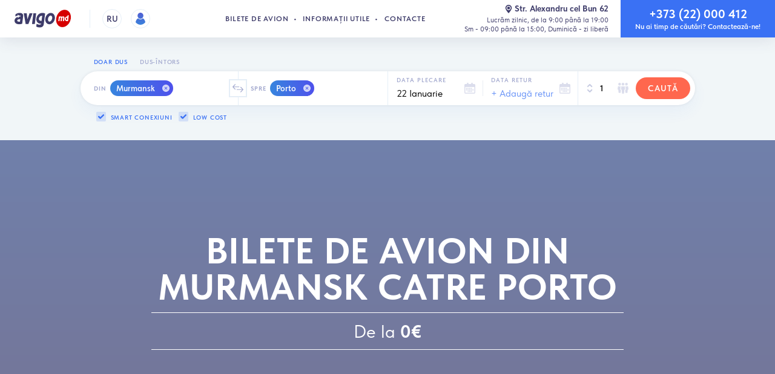

--- FILE ---
content_type: text/html; charset=UTF-8
request_url: https://avigo.md/bilete-de-avion-din-murmansk-catre-porto
body_size: 19718
content:



<!DOCTYPE html>

<html lang="ro-MD" internal-lang="ro" dir="ltr" prefix="og: http://ogp.me/ns# fb: http://ogp.me/ns/fb#">
<head itemscope itemtype="http://schema.org/WebSite">

		<meta charset="utf-8" />
		<meta http-equiv="X-UA-Compatible" content="IE=edge" />

		<meta name="language" content="ro-MD" />
				<title>Bilete de avion din Murmansk catre Porto</title>
		
			<meta name="description" content="Zboruri ieftine din Murmansk spre Porto. Descoperă oferte fierbinți și bilete avia low-cost. Rezerveaza acum la preț avantajos." />
		<meta name="viewport" content="user-scalable=no, width=device-width, initial-scale=1.0, maximum-scale=1.0, viewport-fit=cover"/>

		
													<meta name="Robots" content="index,follow" />
			<meta name="robots" content="all" />
				<meta name="google" content="notranslate" />
		<meta name="google-site-verification" content="M1j_fkj0RVj5wzmFfffbFFsXVBeNkOdPqAIb1OYS0Ys" />

		<meta name="format-detection" content="telephone=no" />
		<meta name="format-detection" content="date=no" />
		<meta name="format-detection" content="address=no" />
		<meta name="format-detection" content="email=no" />

		<meta property="article:author" content="Avigo.md">
		<meta property="article:publisher" content="https://www.facebook.com/avigo.md">

		<meta property="og:type" content="website">
		<meta property="og:title" content="Bilete de avion din Murmansk catre Porto" />
		<meta property="og:description" content="Zboruri ieftine din Murmansk spre Porto. Descoperă oferte fierbinți și bilete avia low-cost. Rezerveaza acum la preț avantajos.">
		<meta property="og:site_name" content="Avigo.md - bilete de avion ieftine online">
					<meta property="og:url" content="https://avigo.md/bilete-de-avion-din-murmansk-catre-porto">
				<meta property="og:image" content="https://avigo.md/resources/img/avigo.png?v2.2.4">
		<meta property="og:image:type" content="png">
		<meta property="og:image:width" content="360">
		<meta property="og:image:height" content="360">
		<meta property="og:locale" content="ro_MD">
		<meta property="og:locale:alternate" content="ru_MD" />
		<meta property="og:phone_number" content="+37322000412">
		<meta property="og:email" content="info@avigo.md">

		<meta property="fb:page_id" content="882999618395899" />

		<meta itemprop="name" content="Bilete de avion din Murmansk catre Porto">
		<meta itemprop="description" content="Zboruri ieftine din Murmansk spre Porto. Descoperă oferte fierbinți și bilete avia low-cost. Rezerveaza acum la preț avantajos.">
		<meta itemprop="image" content="https://avigo.md/resources/img/avigo.png?v2.2.4">


					<link rel="canonical" href="https://avigo.md/bilete-de-avion-din-murmansk-catre-porto" />
			<link title="Русский" dir="ltr" type="text/html" rel="alternate" href="https://avigo.md/ru/bilete-de-avion-din-murmansk-catre-porto" hreflang="ru_MD" />
			<link title="Română" dir="ltr" type="text/html" rel="alternate" href="https://avigo.md/bilete-de-avion-din-murmansk-catre-porto" hreflang="ro_MD" />
			<link title="Română" dir="ltr" type="text/html" rel="alternate" hreflang="x-default" href="https://avigo.md/bilete-de-avion-din-murmansk-catre-porto" />
		
		<link href="https://fonts.googleapis.com/css?family=Roboto:400,500,600,700&amp;subset=cyrillic" rel="stylesheet">
        <link rel="sitemap" type="application/xml" title="Sitemap" href="/sitemap.xml">

		<!-- Global site tag (gtag.js) - Google Analytics -->
<script async src="https://www.googletagmanager.com/gtag/js?id=UA-54091513-2"></script>
<script>
  window.dataLayer = window.dataLayer || [];
  function gtag(){dataLayer.push(arguments);}
  gtag('js', new Date());

  gtag('config', 'UA-54091513-2');
</script>

			<script>(function (w, d, s, l, i) {
		w[l] = w[l] || [];
		w[l].push({
			'gtm.start': new Date().getTime(), event: 'gtm.js'
		});
		var f = d.getElementsByTagName(s)[0],
			j = d.createElement(s), dl = l != 'dataLayer' ? '&l=' + l : '';
		j.async = true;
		j.src =
			'//www.googletagmanager.com/gtm.js?id=' + i + dl;
		f.parentNode.insertBefore(j, f);
	})(window, document, 'script', 'dataLayer', 'GTM-PRH3ZK');</script>

		<script async>
            var platform = navigator.platform; document.documentElement.setAttribute('data-platform', platform);
        </script>

		<meta name="MobileOptimized" content="320" />
		<meta name="HandheldFriendly" content="True" />

		<meta name="apple-mobile-web-app-capable" content="yes" />
		<meta name="apple-touch-fullscreen" content="yes" />
		<meta name="mobile-web-app-capable" content="yes">
		<meta name="application-name" content="Avigo.md">
		<meta name="theme-color" content="#fff" />

		<!-- Disable tap highlight on IE -->
		<meta name="msapplication-tap-highlight" content="no">

		<link rel="manifest" href="/manifest.json?v2.2.4">

		<meta name="contact" content="info@avigo.md" />

		<meta name="google" content="notranslate" />

		<meta name="author" content="humans.txt" />

	    <link rel="stylesheet" type="text/css" href="/repo/desktop/css/libs/swiper.min.css?v2.2.4" />
	
		<link rel="stylesheet" type="text/css" href="/repo/desktop/css/styles.css?v2.2.4.2.11" />

				
		<!--[if lt IE 9]> <script src="repo\desktop\js\ie.min.js?v=0.0.2"></script> <![endif]-->

		<link rel="apple-touch-icon" sizes="57x57" href="/repo/desktop/img/favicon/apple-touch-icon-57x57.png?v2.2.4">
		<link rel="apple-touch-icon" sizes="60x60" href="/repo/desktop/img/favicon/apple-touch-icon-60x60.png?v2.2.4">
		<link rel="apple-touch-icon" sizes="72x72" href="/repo/desktop/img/favicon/apple-touch-icon-72x72.png?v2.2.4">
		<link rel="apple-touch-icon" sizes="76x76" href="/repo/desktop/img/favicon/apple-touch-icon-76x76.png?v2.2.4">
		<link rel="apple-touch-icon" sizes="114x114" href="/repo/desktop/img/favicon/apple-touch-icon-114x114.png?v2.2.4">
		<link rel="apple-touch-icon" sizes="120x120" href="/repo/desktop/img/favicon/apple-touch-icon-120x120.png?v2.2.4">
		<link rel="apple-touch-icon" sizes="144x144" href="/repo/desktop/img/favicon/apple-touch-icon-144x144.png?v2.2.4">
		<link rel="apple-touch-icon" sizes="152x152" href="/repo/desktop/img/favicon/apple-touch-icon-152x152.png?v2.2.4">
		<link rel="apple-touch-icon" sizes="180x180" href="/repo/desktop/img/favicon/apple-touch-icon-180x180.png?v2.2.4">

		<link rel="icon" type="image/png" href="/repo/desktop/img/favicon/favicon-16x16.png?v2.2.4" sizes="16x16">
		<link rel="icon" type="image/png" href="/repo/desktop/img/favicon/favicon-32x32.png?v2.2.4" sizes="32x32">
		<link rel="icon" type="image/png" href="/repo/desktop/img/favicon/favicon-96x96.png?v2.2.4" sizes="96x96">

        	<style>
		.modal-map__body {
			margin: auto;
			margin-top: 10%;
		}
	</style>

        <link rel="stylesheet" type="text/css" href="https://cdn.jsdelivr.net/npm/toastify-js/src/toastify.min.css">

	

</head>


	<body class="page " itemscope="itemscope" itemtype="http://schema.org/WebPage">
    <div class="svg-sprite">
        <svg xmlns="http://www.w3.org/2000/svg" width="0" height="0" viewBox="0 0 100 100" class="svg-gradient">
            <defs>
                <linearGradient id="lgrad" x1="50%" y1="100%" x2="50%" y2="0%">
                    <stop offset="0%" style="stop-color:rgb(58,130,220);stop-opacity:1" />
                    <stop offset="100%" style="stop-color:rgb(81,95,211);stop-opacity:1" />
                </linearGradient>
            </defs>
        </svg>
    </div>

<div class="whatsapp__rounded__container hidden-md-up" onclick="window.open('https://api.whatsapp.com/send?phone=37376000446', '_blank')">
    <button class="whatsapp__rounded">
        <img src="/repo/desktop/img/whats-app.svg?v2.2.4" alt="whatsapp">
    </button>
</div>


<div class="svg-sprite">
    <svg xmlns="http://www.w3.org/2000/svg" width="0" height="0" viewBox="0 0 100 100" class="svg-gradient">
        <defs>
            <linearGradient id="lgrad" x1="50%" y1="100%" x2="50%" y2="0%">
                <stop offset="0%" style="stop-color:rgb(58,130,220);stop-opacity:1" />
                <stop offset="100%" style="stop-color:rgb(81,95,211);stop-opacity:1" />
            </linearGradient>
        </defs>
    </svg>
</div>


	<header class="navbar">
    <div class="navbar__content">
        <buton class="navbar__toggler navbar-toggler js-open-menu">
            <span class="navbar-toggler__line"></span>
            <span class="navbar-toggler__line"></span>
            <span class="navbar-toggler__line"></span>
        </buton>

                <div class="navbar__user navbar-user auth-login" onclick="if(!$(this).hasClass('auth-login'))window.location.href = '/user/';">
            <div class="navbar-user__label">
                <div class="navbar-user__photo --empty">
                    <img src="/repo/desktop/img/user_ava.png?v2.2.4.1.3.2" class="navbar-user__img img-responsive" height="32" width="32" alt="" hidden>
                </div>
            </div>
        </div>
        
		<nav class="navbar__nav navbar-nav">
            <a href="/" class="navbar-nav__item navbar-nav__link">Bilete de avion</a>
            <a href="/info" class="navbar-nav__item navbar-nav__link">Informații utile</a>
            <a href="/contacte" class="navbar-nav__item navbar-nav__link">Contacte</a>
        </nav>

		<a href="/" class="navbar__brand brand">
            <img src="/repo/desktop/img/logo-3.svg?v2.2.4.1.3.2" class="brand__image img-responsive" alt="Avigo.md - bilete de avion in Chisinau" title="Avigo.md - bilete de avion in Chisinau">
        </a>

        <button class="whatsapp__btn hidden-lg-up" onclick="window.open('https://api.whatsapp.com/send?phone=37376000494', '_blank')">
            <img src="/repo/desktop/img/user.jpg?v2.2.4.1.3.2" alt="WhatsApp icon">
            <div class="whatsapp__btn__content">
                <div>Support 24/7</div>
                <div>WhatsApp</div>
            </div>
        </button>

		        
                            
		            <a href="/ru/aviabilety-iz-murmanska-v-portu" class="navbar__lang lang hidden-md-down">
                RU
            </a>
        
        <button class="navbar__close-aside close-aside" id="aside-close" hidden></button>

        <div class="navbar__address address">
            <a href="/contacte#avigo-map" class="address__link">
                <svg role="img" class="svg-icon icon-location ">
                    <use xlink:href="/repo/desktop/img/sprites/sprite.svg?v2.2.4.1.3.2#icon-location"></use>
                </svg>Str. Alexandru cel Bun 62 </a>
            <span class="address__text">
				Lucrăm zilnic, de la 9:00 până la 19:00<br />Sm - 09:00 până la 15:00, Duminică - zi liberă
			</span>
        </div>

        <a href="tel:+37322000412" class="navbar__phone phone">
            <span class="phone__numb">+373 (22) 000 412</span>
            <span class="phone__text">Nu ai timp de căutări? Contactează-ne!</span>
        </a>

    </div>
</header>

<div class="navbar-user__dropdown" id="authentication-panel" style="display: none;">
    <div class="navbar-user__dropdown-content">
                    <div class="navbar-user__dropdown-close"></div>
            <div class="auth ">

        <div class="auth__inner authentication-login" >
        <div class="auth__header">
            <h2 class="auth__title">Loghează-te</h2>
            <p class="auth__description">
                                Totul într-un singur loc! Cashback bonusuri, istoric căutări, lista rezervări, alerte tarif şi multe altele
            </p>
        </div>
        <div class="auth__forms">
            <div class="auth__error --danger" role="alert" style="display: none;"></div>
            <form action="/login_check" method="POST" class="auth-form form" data-check-action="/user/data">
                <input type="hidden" name="_csrf_token" value="OUeS7EZQmrEAN_w3Qpg8fojv_XV2esmi5Kzlufj4GzU">
                <input type="hidden" name="dial_code">

                <div class="form__field">
                    <label for="auth-phone" class="form__label">Numarul de telefon</label>
                    <input type="tel" class="form__input" name="phone" id="auth-phone" placeholder="" autocomplete="on" required>
                </div>
                <div class="form__field">
                    <label for="auth-password" class="form__label --active">Parola</label>
                    <input type="password" class="form__input js-login-password" name="_password" id="auth-password" autocomplete="on" required>
                    <span class="auth__show-password"></span>
                </div>
                <div class="form__field --action">
                    <a href="#" class="auth__forgot-link">Ați uitat parola?</a>
                    <label for="check" class="custom-checkbox auth__remember" style="display: none;">
                        <input type="checkbox" id="check" name="_remember_me" checked>
                        <span class="custom"></span>
                        <span class="custom-text">Tine-mă minte</span>
                    </label>
                    <div class="form__button">
                        <button type="submit" class="btn btn--secondary btn--rounded btn--wide btn--size-md btn--simple form__submit">Autentificare</button>
                    </div>
                </div>
            </form>
        </div>
        <div class="auth__question text-center text-black">
            Nu ai cont? <a href="/register/" class="text-medium ">Înregistreaza-te acum</a>
        </div>
    </div>

        <div class="auth__inner authentication-register-popup" style="display: none;">
        <div class="auth__header">
            <h2 class="auth__title">Înregistreaza-te</h2>
        </div>
        <div class="auth__forms">
            <div class="auth__error --danger" role="alert" style="display: none;"></div>
            <form id="activation" action="/activation/send" method="POST" class="auth-form form authentication-register-popup__form">
                <input type="hidden" name="type" value="registration">
                <input type="hidden" name="app_phone_registration[_token]" value="K4AOZWzfE0pSPueMDo0CbyGXgWtyruI0fOx_MKwB4nE">
                <input type="hidden" name="app_phone_registration[dial_code]">
                <div class="form__field">
                    <label for="reg-phone" class="form__label">Numarul de telefon</label>
                    <input type="tel" class="form__input" name="app_phone_registration[phone]" id="reg-phone" autocomplete="off" required>
                </div>
                <div class="form__field">
                    <button class="btn btn--rounded btn--secondary btn--block btn--size-md btn--action btn--simple">Transmite</button>
                </div>
            </form>
            <form id="confirmation" action="/activation/confirm" method="POST" class="auth-form form" style="display: none;">
                <div class="form__field">
                    <input type="hidden" name="type" value="registration">
                    <input type="hidden" name="app_phone_confirmation[_token]" value="-lbPxJyeaUZ7Q0gcE9f-x6CeKAE8Um2F1_6K3iLCgAU">
                    <input type="hidden" name="app_phone_confirmation[dial_code]">
                    <input type="hidden" name="app_phone_confirmation[phone]">
                    <label for="reg-code" class="form__label">Introduceți codul primit prin SMS</label>
                    <input type="text" class="form__input" name="app_phone_confirmation[code]" id="reg-code" autocomplete="off" required>
                </div>
                <div class="form__field">
                    <button class="btn btn--rounded btn--secondary btn--block btn--size-md btn--action btn--simple">Confirmare</button>
                </div>
            </form>
            <form id="registration" action="/register/" method="POST" class="auth-form form" style="display: none;">
                <input type="hidden" name="app_user_registration[_token]" value="Bg9otbIdItVYik_yAC9x83P-AZ5uVlim_Lxpt-J6ot4">
                <input type="hidden" name="app_user_registration[dial_code]">
                <input type="hidden" name="app_user_registration[phone]">
                <input type="hidden" name="app_user_registration[sms_code]">
                                <div class="form__field">
                    <label for="reg-password" class="form__label">Parola</label>
                    <input type="password" class="form__input" name="app_user_registration[plainPassword][first]" id="reg-password" autocomplete="off" required>
                    <span class="auth__show-password"></span>
                </div>
                <div class="form__field">
                    <label for="reg-password-2" class="form__label">Repetati parola</label>
                    <input type="password" class="form__input" name="app_user_registration[plainPassword][second]" id="reg-password-2" autocomplete="off" required>
                    <span class="auth__show-password" style="display: none;"></span>
                </div>
                <div class="form__field">
                    <button class="btn btn--rounded btn--secondary btn--block btn--size-md btn--simple">Transmite</button>
                </div>
            </form>
        </div>
        <div class="auth__question text-center text-black">
            Sunteti deja registrat?
            <a href="/login" class="text-medium ">Autentificare</a>
        </div>
        <div class="auth__resend text-center">
            <a href="#" class="auth__resend-link --active" style="display: none;">Retrimiterea codului</a>
            <a href="#" class="auth__resend-link timer" style="display: none;">Re-solicitați codul din nou <span class="seconds"></span></a>
        </div>
    </div>

        <div class="auth__inner authentication-forgot" style="display: none;">
        <div class="auth__header">
            <h2 class="auth__title">Resetează parola</h2>
        </div>
        <div class="auth__forms">
            <div class="auth__error --danger" role="alert" style="display: none;"></div>
            <form id="recovery" action="/activation/send" method="POST" class="auth-form form authentication-register-popup__form">
                <input type="hidden" name="type" value="recovery">
                <input type="hidden" name="app_phone_recovery[_token]" value="C8uzkla2KeQonvBf7Zv01RH3Ws44Xt4YkeOKq2zD4Go">
                <input type="hidden" name="app_phone_recovery[dial_code]">
                <div class="form__field">
                    <label for="forgot-phone" class="form__label">Numarul de telefon</label>
                    <input type="tel" class="form__input" name="app_phone_recovery[phone]" id="forgot-phone" autocomplete="off" required>
                </div>
                <div class="form__field">
                    <button class="btn btn--rounded btn--secondary btn--block btn--size-md btn--action btn--simple">Transmite</button>
                </div>
            </form>
            <form id="recovery_confirm" action="/activation/confirm" method="POST" class="auth-form form" style="display: none;">
                <div class="form__field">
                    <input type="hidden" name="type" value="recovery">
                    <input type="hidden" name="app_phone_confirmation[_token]" value="aR_ge1RZ0NUm2DA5fK2gftdSxcFyQGrbHaXDM1IdINs">
                    <input type="hidden" name="app_phone_confirmation[dial_code]">
                    <input type="hidden" name="app_phone_confirmation[phone]">
                    <label for="forgot-code" class="form__label">Introduceți codul primit prin SMS</label>
                    <input type="text" class="form__input" name="app_phone_confirmation[code]" id="forgot-code" autocomplete="off" required>
                </div>
                <div class="form__field">
                    <button class="btn btn--rounded btn--secondary btn--block btn--size-md btn--action btn--simple">Confirmare</button>
                </div>
            </form>
            <form id="recovery_reset_password" action="/activation/resetpassword" method="POST" class="auth-form form" style="display: none;">
                <input type="hidden" name="phone_recovery_reset_password[_token]" value="EEXQ-ad8-rRGYj86mgUtwkMJX1Em3OZDaD-qg7Hhlw0">
                <input type="hidden" name="phone_recovery_reset_password[dial_code]">
                <input type="hidden" name="phone_recovery_reset_password[phone]">
                <input type="hidden" name="phone_recovery_reset_password[sms_code]">
                <div class="form__field">
                    <label for="forgot-password" class="form__label">Parola</label>
                    <input type="password" class="form__input" name="phone_recovery_reset_password[plainPassword][first]" id="forgot-password" autocomplete="off" required>
                    <span class="auth__show-password"></span>
                </div>
                <div class="form__field">
                    <label for="forgot-password-2" class="form__label">Repetati parola</label>
                    <input type="password" class="form__input" name="phone_recovery_reset_password[plainPassword][second]" id="forgot-password-2" autocomplete="off" required>
                    <span class="auth__show-password" style="display: none;"></span>
                </div>
                <div class="form__field">
                    <button class="btn btn--rounded btn--secondary btn--block btn--size-md btn--simple">Transmite</button>
                </div>
            </form>
        </div>
        <div class="auth__question text-center text-black">
            Nu ai cont? <a href="#" class="text-medium">Înregistreaza-te</a>
        </div>
        <div class="auth__resend text-center">
            <a href="#" class="auth__resend-link --active" style="display: none;">Retrimiterea codului</a>
            <a href="#" class="auth__resend-link timer" style="display: none;">Re-solicitați codul din nou <span class="seconds"></span></a>
        </div>
    </div>

    <div class="auth__connections auth-connections">
        <h5 class="auth-connections__title">Conectează-te utilizând</h5>
        <div class="auth-connections__list">
            <a href="/connect/google" class="auth-connections__item --gmail "></a>
            <a href="/connect/mailru" class="auth-connections__item --mailru "></a>
            <a href="/connect/odnoklassniki" class="auth-connections__item --ok "></a>
            <a href="/connect/facebook" class="auth-connections__item --facebook "></a>
            <a href="/connect/vkontakte" class="auth-connections__item --vk "></a>
        </div>
        <p class="auth-connections__terms" hidden>
            Prin logare, sunteți de acord cu regulile
            <a href="#">termenii de utilizare a serviciului</a> și
            <a href="#">prelucrarea datelor cu caracter personal</a>.
        </p>
    </div>
</div>            </div>
</div>

<style>
    .authentication-panel, .authentication-login__forms {
        all: unset;
    }
</style>


	<style>
		.lead-text p {
			font-size: 18px;
			margin-bottom: 30px;
		}
	</style>
		<div class="section section--ticket-search">
        <div class="section__container">
			





	
	



	
	
<style>
	.ui-state-disabled {
		pointer-events: auto !important;
		background-color: white !important;
	}
</style>
<div class="section__container" id="search-form"><div class="row justify-content-center">
	<div class="col-xl-11 col-xxl-10">
		<div class="search-type js-search-type-container js-tabber">
																		<button class="search-type__btn js-search-type" data-return-enable="false">Doar dus</button>
			<button class="search-type__btn js-search-type " data-return-enable="true">Dus-întors</button>
		</div>
		<form action="/flights/search/post" method="post" class="tickets-search form no-gutters" autocomplete="off" novalidate>
			<div class="form__group --cities">
				<div class="form__field --origin">
					<label for="ticketFrom" class="form__label">Din</label>

					<div class="cities-wrapper" id="ticketFrom">
						<div class="cities-list">
														<div class="city-point">
								<span class="city-point__name">Murmansk</span>
								<span class="city-point__close" data-iata="mmk"></span>
								<input type="hidden" name="flight_search[from][]" value="mmk">
								<input type="hidden" name="flight_search[fromtext][]" value="Murmansk">
							</div>
													</div>
					</div>

					
					<div class="autocomplete" style="display:none;">
						<div class="autocomplete__inner">
							<div class="autocomplete__header">
								<div class="autocomplete__cities">
									<label for="autocomplete-origin" class="autocomplete__cities-label">Din</label>
									<div class="autocomplete__cities-wrapper">
										<div class="autocomplete__cities-list">
																						<div class="autocomplete__cities-place cities-place">
												<span class="cities-place__name">Murmansk</span>
												<span class="cities-place__close" data-iata="mmk"></span>
											</div>
																						<input type="text" class="autocomplete__cities-input" name="city" id="autocomplete-origin" placeholder="+Adaugă">
										</div>
									</div>
								</div>
							</div>
														<div class="autocomplete__advice">
								<span class="text-medium">Nou:</span> Puteți selecta concomitent mai multe orașe.
							</div>
														<div class="autocomplete__body">

								<ul class="autocomplete__airports airports --included" id="autocompleteIncludedResults">
								</ul>

								<div class="autocomplete__label --included">Deja incluse</div>

								<aside class="autocomplete__included">
									<ul class="autocomplete__airports airports --selected" id="autocompleteSelectedResults">
																				<li class="airports__item" data-iata="mmk">
											<svg role="img" class="svg-icon icon-build airports__icon">
												<use xlink:href="/repo/desktop/img/sprites/sprite.svg#icon-build"/>
											</svg>
											<div class="airports__label">
												<div class="airports__name">Murmansk</div>
												<div class="airports__city airports__country"></div>
											</div>
											<div class="airports__checkbox"></div>
										</li>
																			</ul>
								</aside>

								
								<aside class="autocomplete__results" id="autocompleteResults">
								</aside>

								
																	<div class="autocomplete__label">Orase populare in regiunea ta</div>
									<aside class="autocomplete__results" id="originResults">
										<ul class="autocomplete__airports airports">
																							<li class="airports__item" data-iata="kiv" data-city="Chișinău" data-country="Republica Moldova">
													<svg role="img" class="svg-icon icon-build airports__icon">
														<use xlink:href="/repo/desktop/img/sprites/sprite.svg#icon-build"/>
													</svg>
													<div class="airports__label">
														<div class="airports__name">Chișinău</div>
														<div class="airports__city airports__country">Republica Moldova</div>
													</div>
													<div class="airports__checkbox"></div>
												</li>
																							<li class="airports__item" data-iata="rmo" data-city="Chișinău" data-country="Republica Moldova">
													<svg role="img" class="svg-icon icon-build airports__icon">
														<use xlink:href="/repo/desktop/img/sprites/sprite.svg#icon-build"/>
													</svg>
													<div class="airports__label">
														<div class="airports__name">Chișinău</div>
														<div class="airports__city airports__country">Republica Moldova</div>
													</div>
													<div class="airports__checkbox"></div>
												</li>
																							<li class="airports__item" data-iata="buh" data-city="București" data-country="România">
													<svg role="img" class="svg-icon icon-build airports__icon">
														<use xlink:href="/repo/desktop/img/sprites/sprite.svg#icon-build"/>
													</svg>
													<div class="airports__label">
														<div class="airports__name">București</div>
														<div class="airports__city airports__country">România</div>
													</div>
													<div class="airports__checkbox"></div>
												</li>
																							<li class="airports__item" data-iata="ias" data-city="Iași" data-country="România">
													<svg role="img" class="svg-icon icon-build airports__icon">
														<use xlink:href="/repo/desktop/img/sprites/sprite.svg#icon-build"/>
													</svg>
													<div class="airports__label">
														<div class="airports__name">Iași</div>
														<div class="airports__city airports__country">România</div>
													</div>
													<div class="airports__checkbox"></div>
												</li>
																							<li class="airports__item" data-iata="kbp" data-city="Kiev" data-country="Ucraina">
													<svg role="img" class="svg-icon icon-build airports__icon">
														<use xlink:href="/repo/desktop/img/sprites/sprite.svg#icon-build"/>
													</svg>
													<div class="airports__label">
														<div class="airports__name">Kiev</div>
														<div class="airports__city airports__country">Ucraina</div>
													</div>
													<div class="airports__checkbox"></div>
												</li>
																							<li class="airports__item" data-iata="ods" data-city="Odesa" data-country="Ucraina">
													<svg role="img" class="svg-icon icon-build airports__icon">
														<use xlink:href="/repo/desktop/img/sprites/sprite.svg#icon-build"/>
													</svg>
													<div class="airports__label">
														<div class="airports__name">Odesa</div>
														<div class="airports__city airports__country">Ucraina</div>
													</div>
													<div class="airports__checkbox"></div>
												</li>
																							<li class="airports__item" data-iata="lon" data-city="Londra" data-country="Regatul Unit">
													<svg role="img" class="svg-icon icon-build airports__icon">
														<use xlink:href="/repo/desktop/img/sprites/sprite.svg#icon-build"/>
													</svg>
													<div class="airports__label">
														<div class="airports__name">Londra</div>
														<div class="airports__city airports__country">Regatul Unit</div>
													</div>
													<div class="airports__checkbox"></div>
												</li>
																							<li class="airports__item" data-iata="mow" data-city="Moscova" data-country="Rusia">
													<svg role="img" class="svg-icon icon-build airports__icon">
														<use xlink:href="/repo/desktop/img/sprites/sprite.svg#icon-build"/>
													</svg>
													<div class="airports__label">
														<div class="airports__name">Moscova</div>
														<div class="airports__city airports__country">Rusia</div>
													</div>
													<div class="airports__checkbox"></div>
												</li>
																					</ul>
									</aside>
								
							</div>
							<div class="autocomplete__footer">
								<button type="button" class="autocomplete__action --done">Efectuat</button>
							</div>
						</div>
					</div>
				</div>
				<div class="cities-swap">
					<div class="cities-swap__btn js-swap-cities"></div>
				</div>
				<div class="form__field --destination">
					<label for="ticketTo" class="form__label --destination">Spre</label>

					<div class="cities-wrapper" id="ticketTo">
						<div class="cities-list">
														<div class="city-point">
								<span class="city-point__name">Porto</span>
								<span class="city-point__close" data-iata="opo"></span>
								<input type="hidden" name="flight_search[to][]" value="opo">
								<input type="hidden" name="flight_search[totext][]" value="Porto">
							</div>
						   						</div>
					</div>

					
					<div class="autocomplete" style="display:none;">
						<div class="autocomplete__inner">
							<div class="autocomplete__header">
								<div class="autocomplete__cities">
									<label for="autocomplete-destination" class="autocomplete__cities-label">Spre</label>
									<div class="autocomplete__cities-wrapper">
										<div class="autocomplete__cities-list">
																						<div class="autocomplete__cities-place cities-place">
												<span class="cities-place__name">Porto</span>
												<span class="cities-place__close" data-iata="opo"></span>
											</div>
																						<input type="text" class="autocomplete__cities-input" name="city" id="autocomplete-destination" placeholder="+Adaugă">
										</div>
									</div>
								</div>
							</div>
							<div class="autocomplete__body">
								<ul class="autocomplete__airports airports --included" id="autocompleteIncludedResults2">
								</ul>

								<div class="autocomplete__label --included" >Deja incluse</div>

								<aside class="autocomplete__included">
									<ul class="autocomplete__airports airports --selected" id="autocompleteSelectedResults2">
																				<li class="airports__item" data-iata="opo">
											<svg role="img" class="svg-icon icon-build airports__icon">
												<use xlink:href="/repo/desktop/img/sprites/sprite.svg#icon-build"/>
											</svg>
											<div class="airports__label">
												<div class="airports__name">Porto</div>
												<div class="airports__city airports__country"></div>
											</div>
											<div class="airports__checkbox"></div>
										</li>
																			</ul>
								</aside>

								
								<aside class="autocomplete__results" id="autocompleteResults2">
								</aside>

								
																	<div class="autocomplete__label">Orase populare in regiunea ta</div>
									<aside class="autocomplete__results" id="destinationResults">
										<ul class="autocomplete__airports airports">
																							<li class="airports__item" data-iata="lon" data-city="Londra" data-country="Regatul Unit">
													<svg role="img" class="svg-icon icon-build airports__icon">
														<use xlink:href="/repo/desktop/img/sprites/sprite.svg#icon-build"/>
													</svg>
													<div class="airports__label">
														<div class="airports__name">Londra</div>
														<div class="airports__city airports__country">Regatul Unit</div>
													</div>
													<div class="airports__checkbox"></div>
												</li>
																							<li class="airports__item" data-iata="mow" data-city="Moscova" data-country="Rusia">
													<svg role="img" class="svg-icon icon-build airports__icon">
														<use xlink:href="/repo/desktop/img/sprites/sprite.svg#icon-build"/>
													</svg>
													<div class="airports__label">
														<div class="airports__name">Moscova</div>
														<div class="airports__city airports__country">Rusia</div>
													</div>
													<div class="airports__checkbox"></div>
												</li>
																							<li class="airports__item" data-iata="rom" data-city="Roma" data-country="Italia">
													<svg role="img" class="svg-icon icon-build airports__icon">
														<use xlink:href="/repo/desktop/img/sprites/sprite.svg#icon-build"/>
													</svg>
													<div class="airports__label">
														<div class="airports__name">Roma</div>
														<div class="airports__city airports__country">Italia</div>
													</div>
													<div class="airports__checkbox"></div>
												</li>
																							<li class="airports__item" data-iata="mil" data-city="Milano" data-country="Italia">
													<svg role="img" class="svg-icon icon-build airports__icon">
														<use xlink:href="/repo/desktop/img/sprites/sprite.svg#icon-build"/>
													</svg>
													<div class="airports__label">
														<div class="airports__name">Milano</div>
														<div class="airports__city airports__country">Italia</div>
													</div>
													<div class="airports__checkbox"></div>
												</li>
																							<li class="airports__item" data-iata="par" data-city="Paris" data-country="Franța">
													<svg role="img" class="svg-icon icon-build airports__icon">
														<use xlink:href="/repo/desktop/img/sprites/sprite.svg#icon-build"/>
													</svg>
													<div class="airports__label">
														<div class="airports__name">Paris</div>
														<div class="airports__city airports__country">Franța</div>
													</div>
													<div class="airports__checkbox"></div>
												</li>
																							<li class="airports__item" data-iata="fra" data-city="Frankfurt" data-country="Germania">
													<svg role="img" class="svg-icon icon-build airports__icon">
														<use xlink:href="/repo/desktop/img/sprites/sprite.svg#icon-build"/>
													</svg>
													<div class="airports__label">
														<div class="airports__name">Frankfurt</div>
														<div class="airports__city airports__country">Germania</div>
													</div>
													<div class="airports__checkbox"></div>
												</li>
																							<li class="airports__item" data-iata="bcn" data-city="Barcelona" data-country="Spania">
													<svg role="img" class="svg-icon icon-build airports__icon">
														<use xlink:href="/repo/desktop/img/sprites/sprite.svg#icon-build"/>
													</svg>
													<div class="airports__label">
														<div class="airports__name">Barcelona</div>
														<div class="airports__city airports__country">Spania</div>
													</div>
													<div class="airports__checkbox"></div>
												</li>
																					</ul>
									</aside>
								
							</div>
							<div class="autocomplete__footer">
								<button type="button" class="autocomplete__action --done">Efectuat</button>
							</div>
						</div>
					</div>
				</div>
			</div>

						<div class="form__fieldset">
				<div class="form__group --dates">
					<div class="form__field --date-from">
																																											<label for="ticketWhen" class="form__label">Data plecare</label>
						<input type="text" class="form__input" data-route="departure" id="ticketWhen" value="22 Ianuarie" readonly>
						<input type="hidden" id="hidden_ticket_when" name="flight_search[when]" value="2026-01-22">
						<label for="ticketWhen" class="form__icon">
							<svg role="img" class="svg-icon icon-calendar-right ">
								<use xlink:href="/repo/desktop/img/sprites/sprite.svg?v2.2.4.1.3.2#icon-calendar-one"/>
							</svg>
						</label>

																																					</div>

										<div class="form__field --date-return --disabled">
																		<label for="ticketReturn" class="form__label">Data retur</label>
						<input type="text" class="form__input" data-route="return" id="ticketReturn" placeholder="+ Adaugă retur"
							   value="" readonly>
						<input type="hidden" id="hidden_ticket_return" name="flight_search[return]" value="">
						<label for="ticketReturn" class="form__icon" >
							<svg role="img" class="svg-icon icon-calendar-left ">
								<use xlink:href="/repo/desktop/img/sprites/sprite.svg?v2.2.4.1.3.2#icon-calendar-one"/>
							</svg>
						</label>
						<div class="calendar-clear js-icon-close" hidden></div>
					</div>
					<div class="datepicker" style="display:none;">
						<div class="datepicker__inner">
							<div class="datepicker__top">
								<div class="datepicker__header">
									<div class="datepicker__type o-group-control">
										<label for="one-way" class="c-radiobox">
											<input type="radio" class="c-radiobox__input" id="one-way" name="type" checked="">
											<span class="c-radiobox__toggle"></span>
											<span class="c-radiobox__label">Doar dus</span>
										</label>
										<label for="round-trip" class="c-radiobox">
											<input type="radio" class="c-radiobox__input" id="round-trip" name="type" >
											<span class="c-radiobox__toggle"></span>
											<span class="c-radiobox__label">Dus-întors</span>
										</label>
									</div>
									<button type="button" class="datepicker__close js-datepicker-close" role="button" aria-label="close"></button>
								</div>
								<div class="datepicker__inputs">
									<div class="datepicker__depart datepicker-depart --active" id="datepicker-depart">
										<span class="datepicker-depart__label">Data plecare</span>
										<span class="datepicker-depart__icon"></span>
										<div class="datepicker-depart__input" id="datepicker-depart-input">22 Ianuarie</div>
									</div>
									<div class="datepicker__inputs-separator"></div>
									<div class="datepicker__return datepicker-return" id="datepicker-return">
										<span class="datepicker-return__label">Data retur</span>
										<span class="datepicker-return__icon js-return-icon" ></span>
										<div class="datepicker-return__input --empty" id="datepicker-return-input" data-placeholder="+ Adaugă retur">+ Adaugă retur</div>
										<div class="calendar-clear js-icon-close" hidden></div>
									</div>
								</div>
								<div class="datepicker__options">
									<label for="flexible-dates" class="c-checkbox">
										<input class="c-checkbox__input" type="checkbox" name="flight_search[flex]" checked value="-flex-dates" id="flexible-dates">
										<span class="c-checkbox__toggle"></span>
										<span class="c-checkbox__label">Date flexibile</span>
									</label>
								</div>
							</div>
							<div class="datepicker__body">
								<div id="datepicker-calendar" class="datepicker-calendar"></div>
							</div>
							<div class="datepicker__action hidden-md-up">
								<button type="button" class="btn btn--secondary btn--gradient btn--rounded btn--wide btn--size-lg js-button-confirm">Confirmă datele</button>
							</div>
						</div>
					</div>
				</div>

								<div class="form__group --actions">
					<div class="form__field --passengers">
																																																						<label for="ticketPassenger" class="form__label">Pasageri</label>
						<label for="ticketPassenger" class="passenger-caret">
							<svg role="img" class="svg-icon icon-dropdown">
								<use xlink:href="/repo/desktop/img/sprites/sprite.svg?v2.2.4.1.3.2#icon-dropdown" />
							</svg>
						</label>
						<input type="text" class="form__input" id="ticketPassenger" value="1" readonly
							   data-pluralization="{&quot;1&quot;:&quot;pasager&quot;,&quot;2&quot;:&quot;pasageri&quot;,&quot;5&quot;:&quot;pasageri&quot;}">
						<label for="ticketPassenger" class="form__icon">
							<svg role="img" class="svg-icon icon-passengers">
								<use xlink:href="/repo/desktop/img/sprites/sprite.svg?v2.2.4.1.3.2#icon-passengers" />
							</svg>
						</label>


						<div class="passengers js-passengers" style="display:none;">
							<div class="passengers__inner">
								<button type="button" class="passengers__close hidden-md-up js-passengers-close"></button>
								<div class="passengers__trip-class trip-class">
									<div class="trip-class__item js-passengers-class__item --active" data-value="economy" data-text="econom">Econom</div>
									<div class="trip-class__item js-passengers-class__item " data-value="business" data-text="business">Business</div>
								</div>
								<div class="passengers__list">
																												<div class="passengers__item passenger js-passengers-list__item" data-passenger-type="adult">
											<div class="passenger__icon --adult"></div>
											<div class="passenger__title">
												Adult
												<span class="passenger__label">(12+ ani)</span>
											</div>
											<div class="passenger__counter">
												<div class="passenger__counter-btn --dec js-dec"></div>
												<div class="passenger__counter-input js-passenger-value">1</div>
												<div class="passenger__counter-btn --inc js-inc"></div>
											</div>
											<input type="hidden" name="flight_search[adult]" class="js-passengers-counter__input" readonly value="1">
										</div>
																			<div class="passengers__item passenger js-passengers-list__item" data-passenger-type="child">
											<div class="passenger__icon --child"></div>
											<div class="passenger__title">
												Copil
												<span class="passenger__label">(2-12 ani)</span>
											</div>
											<div class="passenger__counter">
												<div class="passenger__counter-btn --dec js-dec"></div>
												<div class="passenger__counter-input js-passenger-value">0</div>
												<div class="passenger__counter-btn --inc js-inc"></div>
											</div>
											<input type="hidden" name="flight_search[child]" class="js-passengers-counter__input" readonly value="0">
										</div>
																			<div class="passengers__item passenger js-passengers-list__item" data-passenger-type="infant">
											<div class="passenger__icon --baby"></div>
											<div class="passenger__title">
												Bebeluș
												<span class="passenger__label">(0-2 ani)</span>
											</div>
											<div class="passenger__counter">
												<div class="passenger__counter-btn --dec js-dec"></div>
												<div class="passenger__counter-input js-passenger-value">0</div>
												<div class="passenger__counter-btn --inc js-inc"></div>
											</div>
											<input type="hidden" name="flight_search[infant]" class="js-passengers-counter__input" readonly value="0">
										</div>
																		<input type="hidden" name="flight_search[class]" value="economy">
								</div>
								<div class="passengers__action">
									<button type="button" class="btn btn--rounded btn--secondary btn--gradient btn--wide btn--size-lg btn--size-md js-passengers-ok-button">ok</button>
								</div>
							</div>
						</div>
					</div>
				</div>

															</div>

			<div class="form__field --button">
				<button class="btn btn--secondary btn--rounded btn--block btn--simple">Caută</button>
			</div>
		</form>
		<div class="tickets-search__options hidden-sm-down">
			<label for="smart-conexiuni" class="custom-checkbox --inline --uppercase">
				<input type="checkbox" id="smart-conexiuni" checked="" disabled="">
				<span class="custom"></span>
				<span class="custom-text">Smart Conexiuni</span>
			</label>
			<label for="low-cost" class="custom-checkbox --inline --uppercase">
				<input type="checkbox" id="low-cost" checked="" disabled="">
				<span class="custom"></span>
				<span class="custom-text">Low Cost</span>
			</label>
		</div>
	</div>
</div></div>
		</div>
	</div>
	<section class="section section-cover">
		<div class="section-cover__image">
					</div>
        <div class="section-cover__content">
            <h1 class="section-cover__title">Bilete de avion din Murmansk catre Porto</h1>
            <span class="section-cover__subtitle">De la <b class="section-cover__price" id="minPrice">0€</b></span>
        </div>
    </section>
	<nav class="bread-crumbs">
        <div class="section__container">
            <ol class="bread-crumbs__list" itemscope="" itemtype="http://schema.org/BreadcrumbList">
                <li class="bread-crumbs__item" itemprop="itemListElement" itemscope="" itemtype="http://schema.org/ListItem">
                    <a href="/" itemprop="item">
                        <span itemprop="name">Bilete de avion</span>
                    </a>
                    <meta itemprop="position" content="1">
                </li>
                <li class="bread-crumbs__item" itemprop="itemListElement" itemscope="" itemtype="http://schema.org/ListItem">
                    <span itemprop="name">
                    	                    		Din Murmansk spre Porto
                    	                    </span>
                    <meta itemprop="position" content="2">
                </li>
            </ol>
        </div>
    </nav>
	<div class="destination-main">
		<div class="container">
			<div class="row">
				<div class="destination-content col-xl-9">
																															<div id="destination_cheap">
						<section class="section section-destination-cheap" id="section-destination-cheap">
    <div class="section__header">
        <h2 class="display-2">
			Când să zbori la <span class="text-blue">Porto</span> ca să economiseşti
		</h2>
    </div>
    <div class="destination-cheap__graph">
        <div id="destination-graph" data-prices=''></div>
    </div>
    <div class="destination-cheap__range">
        <div class="destination-cheap__range-price">
            <div class="destination-cheap__range-icon"></div>
            <b>prices:</b> <span class="destination-cheap__range-price-price">0€ - 0€</span>
        </div>
    </div>
    <div class="destination-cheap__text">
        <div class="row lead-text">
            <div class="col-sm-12">
                <h3 class="display-3">
                	                		Din <span class="text-blue">Murmansk</span> către <span class="text-blue">Porto</span>
                					</h3>
                <p class="lead-text">
					Secretul pentru a obţine cele mai mici preţuri la zborurile către Porto este să organizezi
călătoria din timp. Cel mai potrivit e să planifici totul cu luni înainte de data plecării. Analizează
calendarul nostru de tarife. Compară preţurile şi fii la curent cu cele mai avantajoase oferte ale
companiilor aeriene. Dinamica ofertelor depinde de perioadă şi numărul de solicitări, dar ţine
minte că suntem oricând aici în cazul în care ai nevoie de ajutor. Contactează-ne ca să găsim
împreună ziua cu cel mai mic preţ la biletul tău de avion.
				</p>
            </div>
			<div class="col-sm-6">
				<h3 class="display-3">
					Cel mai <span class="text-blue">rapid zbor</span>
				</h3>
				<p class="lead-text">
					Cel mai rapid zbor →
Lucrurile bune se pot realiza în  ore  min – timp record pentru durata călătoriei din Murmansk
spre Porto în ultima săptămână pentru clientul nostru care va zbura cu  pe 
				</p>
			</div>
			<div class="col-sm-6">
				<h3 class="display-3">
					Cel mai <span class="text-blue">ieftin zbor</span>
				</h3>
                <p class="lead-text">
					Cel mai ieftin bilet de avion din Murmansk către Porto găsit de utilizatorii site-ului nostru în ultimele 48 ore: bilet de la compania aeriană  cu zbor din  și prețul de  EUR.
				</p>
            </div>
        </div>
    </div>
</section>					</div>
					<div id="destination_lowcost">
						<section class="section section-low-cost" id="section-low-cost">
    <div class="section__header">
        <h2 class="display-2">
			Porto: Bilete low cost de la <span class="text-blue text-nowrap">Avigo md</span>
		</h2>
    </div>
    <div class="comparison-flights">
        <div class="comparison-flights__tabs">
            <div class="comparison-flights__tabs-list">
                <button class="comparison-flights__tab js-fast">Rapid</button>
                <button class="comparison-flights__tab js-cheap --active">Ieftin</button>
            </div>
            <div class="comparison-flights__tabs-panels">
                <div class="comparison-flights__tabs-panel" id="comparison-flights-quickest" style='display:none'>
					                </div>
                <div class="comparison-flights__tabs-panel --active" id="comparison-flights-cheapest">
																		<div class="routecard">
	<div class="routecard__segments">
		<div class="routecard__segment">
			<div class="routecard__airline">
				<img class="routecard__airline-img" src="/resources/img/carriers/horizontal3/other.png?v2.2.4.1.3.2" alt="">
			</div>
			<div class="routecard__body">
				<div class="routecard__date">21 ian.
				</div>
				<div class="routecard__origin routecard-origin">
					<div class="routecard-origin__iata">MMK</div>
					<div class="routecard-origin__city">Murmansk</div>
				</div>
								<div class="routecard__path">
					<div class="routecard__path-stop --origin"></div>
											<div class="routecard__path-stop"></div>
											<div class="routecard__path-stop"></div>
										<div class="routecard__path-stop --destination"></div>
				</div>
				<div class="routecard__destination routecard-destination">
					<div class="routecard-destination__iata">OPO</div>
					<div class="routecard-destination__city">Porto</div>
				</div>
				<div class="routecard__stops">0h 0m</div>
			</div>
		</div>
	</div>
	<div class="routecard__side">
		<div class="routecard__price routecard-price">
			<div class="routecard-price__at">De la</div>
			<div class="routecard-price__price">0€</div>
		</div>
		<div class="routecard__action js-offers">
			<a href="#" class="fillFlightFormId btn btn--gradient btn--rounded btn--block" data-from-label="Murmansk" data-from="MMK" data-to-label="Porto" data-to="OPO" data-when="2026-01-21" data-class="economy">Cauta zboruri</a>
		</div>
	</div>
</div>													<div class="routecard">
	<div class="routecard__segments">
		<div class="routecard__segment">
			<div class="routecard__airline">
				<img class="routecard__airline-img" src="/resources/img/carriers/horizontal3/other.png?v2.2.4.1.3.2" alt="">
			</div>
			<div class="routecard__body">
				<div class="routecard__date">21 ian.
				</div>
				<div class="routecard__origin routecard-origin">
					<div class="routecard-origin__iata">MMK</div>
					<div class="routecard-origin__city">Murmansk</div>
				</div>
								<div class="routecard__path">
					<div class="routecard__path-stop --origin"></div>
											<div class="routecard__path-stop"></div>
											<div class="routecard__path-stop"></div>
										<div class="routecard__path-stop --destination"></div>
				</div>
				<div class="routecard__destination routecard-destination">
					<div class="routecard-destination__iata">OPO</div>
					<div class="routecard-destination__city">Porto</div>
				</div>
				<div class="routecard__stops">0h 0m</div>
			</div>
		</div>
	</div>
	<div class="routecard__side">
		<div class="routecard__price routecard-price">
			<div class="routecard-price__at">De la</div>
			<div class="routecard-price__price">0€</div>
		</div>
		<div class="routecard__action js-offers">
			<a href="#" class="fillFlightFormId btn btn--gradient btn--rounded btn--block" data-from-label="Murmansk" data-from="MMK" data-to-label="Porto" data-to="OPO" data-when="2026-01-21" data-class="economy">Cauta zboruri</a>
		</div>
	</div>
</div>													<div class="routecard">
	<div class="routecard__segments">
		<div class="routecard__segment">
			<div class="routecard__airline">
				<img class="routecard__airline-img" src="/resources/img/carriers/horizontal3/other.png?v2.2.4.1.3.2" alt="">
			</div>
			<div class="routecard__body">
				<div class="routecard__date">21 ian.
				</div>
				<div class="routecard__origin routecard-origin">
					<div class="routecard-origin__iata">MMK</div>
					<div class="routecard-origin__city">Murmansk</div>
				</div>
								<div class="routecard__path">
					<div class="routecard__path-stop --origin"></div>
											<div class="routecard__path-stop"></div>
											<div class="routecard__path-stop"></div>
										<div class="routecard__path-stop --destination"></div>
				</div>
				<div class="routecard__destination routecard-destination">
					<div class="routecard-destination__iata">OPO</div>
					<div class="routecard-destination__city">Porto</div>
				</div>
				<div class="routecard__stops">0h 0m</div>
			</div>
		</div>
	</div>
	<div class="routecard__side">
		<div class="routecard__price routecard-price">
			<div class="routecard-price__at">De la</div>
			<div class="routecard-price__price">0€</div>
		</div>
		<div class="routecard__action js-offers">
			<a href="#" class="fillFlightFormId btn btn--gradient btn--rounded btn--block" data-from-label="Murmansk" data-from="MMK" data-to-label="Porto" data-to="OPO" data-when="2026-01-21" data-class="economy">Cauta zboruri</a>
		</div>
	</div>
</div>													<div class="routecard">
	<div class="routecard__segments">
		<div class="routecard__segment">
			<div class="routecard__airline">
				<img class="routecard__airline-img" src="/resources/img/carriers/horizontal3/other.png?v2.2.4.1.3.2" alt="">
			</div>
			<div class="routecard__body">
				<div class="routecard__date">21 ian.
				</div>
				<div class="routecard__origin routecard-origin">
					<div class="routecard-origin__iata">MMK</div>
					<div class="routecard-origin__city">Murmansk</div>
				</div>
								<div class="routecard__path">
					<div class="routecard__path-stop --origin"></div>
											<div class="routecard__path-stop"></div>
											<div class="routecard__path-stop"></div>
										<div class="routecard__path-stop --destination"></div>
				</div>
				<div class="routecard__destination routecard-destination">
					<div class="routecard-destination__iata">OPO</div>
					<div class="routecard-destination__city">Porto</div>
				</div>
				<div class="routecard__stops">0h 0m</div>
			</div>
		</div>
	</div>
	<div class="routecard__side">
		<div class="routecard__price routecard-price">
			<div class="routecard-price__at">De la</div>
			<div class="routecard-price__price">0€</div>
		</div>
		<div class="routecard__action js-offers">
			<a href="#" class="fillFlightFormId btn btn--gradient btn--rounded btn--block" data-from-label="Murmansk" data-from="MMK" data-to-label="Porto" data-to="OPO" data-when="2026-01-21" data-class="economy">Cauta zboruri</a>
		</div>
	</div>
</div>													<div class="routecard">
	<div class="routecard__segments">
		<div class="routecard__segment">
			<div class="routecard__airline">
				<img class="routecard__airline-img" src="/resources/img/carriers/horizontal3/other.png?v2.2.4.1.3.2" alt="">
			</div>
			<div class="routecard__body">
				<div class="routecard__date">21 ian.
				</div>
				<div class="routecard__origin routecard-origin">
					<div class="routecard-origin__iata">MMK</div>
					<div class="routecard-origin__city">Murmansk</div>
				</div>
								<div class="routecard__path">
					<div class="routecard__path-stop --origin"></div>
											<div class="routecard__path-stop"></div>
											<div class="routecard__path-stop"></div>
										<div class="routecard__path-stop --destination"></div>
				</div>
				<div class="routecard__destination routecard-destination">
					<div class="routecard-destination__iata">OPO</div>
					<div class="routecard-destination__city">Porto</div>
				</div>
				<div class="routecard__stops">0h 0m</div>
			</div>
		</div>
	</div>
	<div class="routecard__side">
		<div class="routecard__price routecard-price">
			<div class="routecard-price__at">De la</div>
			<div class="routecard-price__price">0€</div>
		</div>
		<div class="routecard__action js-offers">
			<a href="#" class="fillFlightFormId btn btn--gradient btn--rounded btn--block" data-from-label="Murmansk" data-from="MMK" data-to-label="Porto" data-to="OPO" data-when="2026-01-21" data-class="economy">Cauta zboruri</a>
		</div>
	</div>
</div>													<div class="routecard">
	<div class="routecard__segments">
		<div class="routecard__segment">
			<div class="routecard__airline">
				<img class="routecard__airline-img" src="/resources/img/carriers/horizontal3/other.png?v2.2.4.1.3.2" alt="">
			</div>
			<div class="routecard__body">
				<div class="routecard__date">21 ian.
				</div>
				<div class="routecard__origin routecard-origin">
					<div class="routecard-origin__iata">MMK</div>
					<div class="routecard-origin__city">Murmansk</div>
				</div>
								<div class="routecard__path">
					<div class="routecard__path-stop --origin"></div>
											<div class="routecard__path-stop"></div>
											<div class="routecard__path-stop"></div>
										<div class="routecard__path-stop --destination"></div>
				</div>
				<div class="routecard__destination routecard-destination">
					<div class="routecard-destination__iata">OPO</div>
					<div class="routecard-destination__city">Porto</div>
				</div>
				<div class="routecard__stops">0h 0m</div>
			</div>
		</div>
	</div>
	<div class="routecard__side">
		<div class="routecard__price routecard-price">
			<div class="routecard-price__at">De la</div>
			<div class="routecard-price__price">0€</div>
		</div>
		<div class="routecard__action js-offers">
			<a href="#" class="fillFlightFormId btn btn--gradient btn--rounded btn--block" data-from-label="Murmansk" data-from="MMK" data-to-label="Porto" data-to="OPO" data-when="2026-01-21" data-class="economy">Cauta zboruri</a>
		</div>
	</div>
</div>											                </div>
            </div>
        </div>
    </div>
</section>
					</div>
										<div id="destination_weather">
						<section class="section section-destination-weather" id="section-destination-weather">
<div class="section__header">
    <h2 class="display-2">
        Cel mai potrivit timp de a vizita <span class="text-blue">Porto</span>
    </h2>
</div>
<div class="destination-weather-map">
    <div class="row">
        <div class="col-lg-5">
            <div class="destination-weather-map__side">
                <p>
                    Temperatura in Porto variază astăzi de la 12°C până la 12°C
                </p>
                <div id="destination_weather_today" class="destination-weather-map__countries">
                    <div class="destination-weather-map__country">
    <div class="destination-weather-map__country-label">
        <h3 class="destination-weather-map__country-name">Murmansk</h3>
        <span class="destination-weather-map__country-date">21 Jan 2026</span>
    </div>
    <div class="destination-weather-map__country-temperatures">
        <div class="destination-weather-map__country-min">
            -4°C
            <span>min</span>
        </div>
        <div class="destination-weather-map__country-max">
            -4°C
            <span>max</span>
        </div>
    </div>
</div>
<div class="destination-weather-map__country">
    <div class="destination-weather-map__country-label">
        <h3 class="destination-weather-map__country-name">Porto</h3>
        <span class="destination-weather-map__country-date">21 Jan 2026</span>
    </div>
    <div class="destination-weather-map__country-temperatures">
        <div class="destination-weather-map__country-min">
            12°C
            <span>min</span>
        </div>
        <div class="destination-weather-map__country-max">
            12°C
            <span>max</span>
        </div>
    </div>
</div>                </div>
            </div>
        </div>
        <div class="col-lg-7">
            <div class="destination-weather-map__map" id="destination-weather-map__map">
            </div>
        </div>
    </div>
</div>
<div class="destination-weather-chart">
    <div class="destination-weather-chart__header">
        <h5 class="destination-weather-chart__title display-1 text-black">
            <svg role="img" class="svg-icon icon-thermometer destination-weather__thermometer">
                <use xlink:href="/repo/desktop/img/sprites/sprite.svg?v2.2.4.1.3.2#icon-thermometer"/>
            </svg>
            Temperatura aproximativa medie anuala
        </h5>
        <div class="destination-weather-chart__tabs">
            <div class="destination-weather-chart__tab --active"
                 data-airport="MMK">Murmansk</div>
            <div class="destination-weather-chart__separator"></div>
            <div class="destination-weather-chart__tab" data-airport="OPO">Porto</div>
        </div>
    </div>
        <div class="destination-weather-chart__chart">
                                                                    <div id="destination-weather-chart" data-weather='{
                                "MMK" : [
                                                                        
                                                                                                            
                                    
                                    
                                    ["IAN", "sh", -9],                                                                        
                                                                                                            
                                    
                                    
                                    ["FEB", "sh", -8],                                                                        
                                                                                                            
                                    
                                    
                                    ["MAR", "sh", -4],                                                                        
                                                                                                            
                                    
                                    
                                    ["APR", "sh", 1],                                                                        
                                                                                                            
                                    
                                    
                                    ["MAI", "sh", 7],                                                                        
                                                                                                            
                                    
                                    
                                    ["IUN", "sh", 12],                                                                        
                                                                                                            
                                    
                                    
                                    ["IUL", "sh", 15],                                                                        
                                                                                                            
                                    
                                    
                                    ["AUG", "sh", 13],                                                                        
                                                                                                            
                                    
                                    
                                    ["SEP", "sh", 9],                                                                        
                                                                                                            
                                    
                                    
                                    ["OCT", "sh", 2],                                                                        
                                                                                                            
                                    
                                    
                                    ["NOI", "sh", -3],                                                                        
                                                                                                            
                                    
                                    
                                    ["DEC", "sh", -6]                                                                    ],
                                "OPO" : [
                                                                        
                                    
                                                                                                            
                                    
                                    ["IAN", "cl", 12],                                                                        
                                    
                                                                                                            
                                    
                                    ["FEB", "cl", 12],                                                                        
                                    
                                                                                                            
                                    
                                    ["MAR", "cl", 15],                                                                        
                                    
                                                                                                            
                                    
                                    ["APR", "cl", 16],                                                                        
                                    
                                    
                                                                                                            
                                    ["MAI", "su", 19],                                                                        
                                    
                                    
                                                                                                            
                                    ["IUN", "su", 22],                                                                        
                                    
                                    
                                                                                                            
                                    ["IUL", "su", 23],                                                                        
                                    
                                    
                                                                                                            
                                    ["AUG", "su", 24],                                                                        
                                    
                                    
                                                                                                            
                                    ["SEP", "su", 22],                                                                        
                                    
                                                                                                            
                                    
                                    ["OCT", "cl", 20],                                                                        
                                    
                                                                                                            
                                    
                                    ["NOI", "cl", 14],                                                                        
                                    
                                                                                                            
                                    
                                    ["DEC", "cl", 12]                                                                    ]
                            }' data-weather-image='{
                                "su" : "/repo/desktop/img/weather-icons/sunny.png?v2.2.4",
                                "cl" : "/repo/desktop/img/weather-icons/cloudy.png?v2.2.4",
                                "sh" : "/repo/desktop/img/weather-icons/showers.png?v2.2.4",
                                "sn" : "/repo/desktop/img/weather-icons/snowfall.png?v2.2.4"
                            }'></div>
    </div>
</div>
    </section>					</div>
																													</div>
				<div class="destination-aside col-xl-3">
					<aside class="wdgt wdgt-nav">
						<div class="wdgt-icon --navigation"></div>
						<div class="wdgt-header">
							<h2 class="wdgt-title text-black">Navigare</h2>
						</div>
						<div class="wdgt-body">
							<nav class="page-navigation">
								<ul class="page-navigation__list">
									<li class="page-navigation__item --active">
											<a href="#section-destination-cheap" class="page-navigation__link">Dinamica prețurilor</a>
									</li>
									<li class="page-navigation__item">
										<a href="#section-low-cost" class="page-navigation__link">Bilete low cost</a>
									</li>
																												<li class="page-navigation__item">
											<a href="#section-destination-weather"
											   class="page-navigation__link">Meteo in Porto</a>
										</li>
																																												</ul>
							</nav>
						</div>
					</aside>
				</div>
				<div class="col">
					<section class="section section--popular-directions">
    <div class="section__container">
        <div class="section__header">
                            <h2 class="section-title display-2"><span class="text-blue">Destinatii</span> populare</h2>
                    </div>
        <div class="main-popular-directions">
                                                                            <div class="main-popular-destinations">
                    <div class="main-popular-destinations__wrapper">
                        <input type="checkbox" name="directions" id="direction_1"
                               class="main-popular-destinations__checkbox">
                        <label for="direction_1" class="main-popular-destinations__label">
                            <div class="main-popular-destinations__flag">
                                <img src="/repo/desktop/img/flags/GB.svg?v2.2.4"
                                     height="46" alt="Regatul Unit">
                            </div>
                            <div class="main-popular-destinations__header">
				<span class="main-popular-destinations__country" style="margin-bottom:5px">Bilete de avion</span>
                                <a href="#" 
                                   class="main-popular-destinations__title"
                                   title="Bilete de avion spre Londra"> Regatul Unit</a>
                            </div>
                                                        <div class="main-popular-destinations__price">
                                De la <span class="main-popular-destinations__price-price">52€</span>
                            </div>
                                                    </label>
                        <div class="main-popular-destinations__routes">
                                                                                    <a href="/bilete-de-avion-din-bucuresti-catre-londra" class="main-popular-destinations__route" title="Bilete de avion București - Londra De la 159€">
                                <span class="main-popular-destinations__route-name">București - Londra</span>
                                <span class="main-popular-destinations__route-price">de la 159€ </span>                            </a>
                                                                                    <a href="/bilete-de-avion-din-iasi-catre-londra" class="main-popular-destinations__route" title="Bilete de avion Iași - Londra De la 86€">
                                <span class="main-popular-destinations__route-name">Iași - Londra</span>
                                <span class="main-popular-destinations__route-price">de la 86€ </span>                            </a>
                                                                                    <a href="/bilete-de-avion-din-odesa-catre-londra" class="main-popular-destinations__route" title="Bilete de avion Odesa - Londra ">
                                <span class="main-popular-destinations__route-name">Odesa - Londra</span>
                                                            </a>
                                                                                    <a href="/bilete-de-avion-din-kiev-catre-londra" class="main-popular-destinations__route" title="Bilete de avion Kiev - Londra ">
                                <span class="main-popular-destinations__route-name">Kiev - Londra</span>
                                                            </a>
                                                                                    <a href="/bilete-de-avion-din-milano-catre-londra" class="main-popular-destinations__route" title="Bilete de avion Milano - Londra De la 52€">
                                <span class="main-popular-destinations__route-name">Milano - Londra</span>
                                <span class="main-popular-destinations__route-price">de la 52€ </span>                            </a>
                                                                                    <a href="/bilete-de-avion-din-chisinau-catre-doncaster" class="main-popular-destinations__route" title="Bilete de avion Chișinău - Doncaster ">
                                <span class="main-popular-destinations__route-name">Chișinău - Doncaster</span>
                                                            </a>
                                                                                    <a href="/bilete-de-avion-din-chisinau-catre-londra" class="main-popular-destinations__route" title="Bilete de avion Chișinău - Londra ">
                                <span class="main-popular-destinations__route-name">Chișinău - Londra</span>
                                                            </a>
                                                        </a>
                        </div>
                    </div>
                </div>
                                                                                            <div class="main-popular-destinations">
                    <div class="main-popular-destinations__wrapper">
                        <input type="checkbox" name="directions" id="direction_2"
                               class="main-popular-destinations__checkbox">
                        <label for="direction_2" class="main-popular-destinations__label">
                            <div class="main-popular-destinations__flag">
                                <img src="/repo/desktop/img/flags/FR.svg?v2.2.4"
                                     height="46" alt="Franța">
                            </div>
                            <div class="main-popular-destinations__header">
				<span class="main-popular-destinations__country" style="margin-bottom:5px">Bilete de avion</span>
                                <a href="#" 
                                   class="main-popular-destinations__title"
                                   title="Bilete de avion spre Nisa"> Franța</a>
                            </div>
                                                        <div class="main-popular-destinations__price">
                                De la <span class="main-popular-destinations__price-price">34€</span>
                            </div>
                                                    </label>
                        <div class="main-popular-destinations__routes">
                                                                                    <a href="/bilete-de-avion-din-chisinau-catre-nisa" class="main-popular-destinations__route" title="Bilete de avion Chișinău - Nisa ">
                                <span class="main-popular-destinations__route-name">Chișinău - Nisa</span>
                                                            </a>
                                                                                    <a href="/bilete-de-avion-din-bucuresti-catre-paris" class="main-popular-destinations__route" title="Bilete de avion București - Paris De la 83€">
                                <span class="main-popular-destinations__route-name">București - Paris</span>
                                <span class="main-popular-destinations__route-price">de la 83€ </span>                            </a>
                                                                                    <a href="/bilete-de-avion-din-iasi-catre-paris" class="main-popular-destinations__route" title="Bilete de avion Iași - Paris De la 34€">
                                <span class="main-popular-destinations__route-name">Iași - Paris</span>
                                <span class="main-popular-destinations__route-price">de la 34€ </span>                            </a>
                                                                                    <a href="/bilete-de-avion-din-bucuresti-catre-nisa" class="main-popular-destinations__route" title="Bilete de avion București - Nisa De la 88€">
                                <span class="main-popular-destinations__route-name">București - Nisa</span>
                                <span class="main-popular-destinations__route-price">de la 88€ </span>                            </a>
                                                                                    <a href="/bilete-de-avion-din-chisinau-catre-paris" class="main-popular-destinations__route" title="Bilete de avion Chișinău - Paris ">
                                <span class="main-popular-destinations__route-name">Chișinău - Paris</span>
                                                            </a>
                                                                                    <a href="/bilete-de-avion-din-chisinau-catre-marsilia" class="main-popular-destinations__route" title="Bilete de avion Chișinău - Marsilia ">
                                <span class="main-popular-destinations__route-name">Chișinău - Marsilia</span>
                                                            </a>
                                                                                    <a href="/bilete-de-avion-din-chisinau-catre-lyon" class="main-popular-destinations__route" title="Bilete de avion Chișinău - Lyon ">
                                <span class="main-popular-destinations__route-name">Chișinău - Lyon</span>
                                                            </a>
                                                        </a>
                        </div>
                    </div>
                </div>
                                                                                            <div class="main-popular-destinations">
                    <div class="main-popular-destinations__wrapper">
                        <input type="checkbox" name="directions" id="direction_3"
                               class="main-popular-destinations__checkbox">
                        <label for="direction_3" class="main-popular-destinations__label">
                            <div class="main-popular-destinations__flag">
                                <img src="/repo/desktop/img/flags/PT.svg?v2.2.4"
                                     height="46" alt="Portugalia">
                            </div>
                            <div class="main-popular-destinations__header">
				<span class="main-popular-destinations__country" style="margin-bottom:5px">Bilete de avion</span>
                                <a href="#" 
                                   class="main-popular-destinations__title"
                                   title="Bilete de avion spre Porto"> Portugalia</a>
                            </div>
                                                        <div class="main-popular-destinations__price">
                                De la <span class="main-popular-destinations__price-price">113€</span>
                            </div>
                                                    </label>
                        <div class="main-popular-destinations__routes">
                                                                                    <a href="/bilete-de-avion-din-chisinau-catre-porto" class="main-popular-destinations__route" title="Bilete de avion Chișinău - Porto ">
                                <span class="main-popular-destinations__route-name">Chișinău - Porto</span>
                                                            </a>
                                                                                    <a href="/bilete-de-avion-din-bucuresti-catre-lisabona" class="main-popular-destinations__route" title="Bilete de avion București - Lisabona De la 117€">
                                <span class="main-popular-destinations__route-name">București - Lisabona</span>
                                <span class="main-popular-destinations__route-price">de la 117€ </span>                            </a>
                                                                                    <a href="/bilete-de-avion-din-iasi-catre-lisabona" class="main-popular-destinations__route" title="Bilete de avion Iași - Lisabona De la 163€">
                                <span class="main-popular-destinations__route-name">Iași - Lisabona</span>
                                <span class="main-popular-destinations__route-price">de la 163€ </span>                            </a>
                                                                                    <a href="/bilete-de-avion-din-bucuresti-catre-faro" class="main-popular-destinations__route" title="Bilete de avion București - Faro De la 214€">
                                <span class="main-popular-destinations__route-name">București - Faro</span>
                                <span class="main-popular-destinations__route-price">de la 214€ </span>                            </a>
                                                                                    <a href="/bilete-de-avion-din-bucuresti-catre-porto" class="main-popular-destinations__route" title="Bilete de avion București - Porto De la 113€">
                                <span class="main-popular-destinations__route-name">București - Porto</span>
                                <span class="main-popular-destinations__route-price">de la 113€ </span>                            </a>
                                                                                    <a href="/bilete-de-avion-din-chisinau-catre-faro" class="main-popular-destinations__route" title="Bilete de avion Chișinău - Faro ">
                                <span class="main-popular-destinations__route-name">Chișinău - Faro</span>
                                                            </a>
                                                                                    <a href="/bilete-de-avion-din-chisinau-catre-lisabona" class="main-popular-destinations__route" title="Bilete de avion Chișinău - Lisabona ">
                                <span class="main-popular-destinations__route-name">Chișinău - Lisabona</span>
                                                            </a>
                                                        </a>
                        </div>
                    </div>
                </div>
                                                                                            <div class="main-popular-destinations">
                    <div class="main-popular-destinations__wrapper">
                        <input type="checkbox" name="directions" id="direction_4"
                               class="main-popular-destinations__checkbox">
                        <label for="direction_4" class="main-popular-destinations__label">
                            <div class="main-popular-destinations__flag">
                                <img src="/repo/desktop/img/flags/RO.svg?v2.2.4"
                                     height="46" alt="România">
                            </div>
                            <div class="main-popular-destinations__header">
				<span class="main-popular-destinations__country" style="margin-bottom:5px">Bilete de avion</span>
                                <a href="#" 
                                   class="main-popular-destinations__title"
                                   title="Bilete de avion spre Iași"> România</a>
                            </div>
                                                        <div class="main-popular-destinations__price">
                                De la <span class="main-popular-destinations__price-price">42€</span>
                            </div>
                                                    </label>
                        <div class="main-popular-destinations__routes">
                                                                                    <a href="/bilete-de-avion-din-londra-catre-iasi" class="main-popular-destinations__route" title="Bilete de avion Londra - Iași De la 292€">
                                <span class="main-popular-destinations__route-name">Londra - Iași</span>
                                <span class="main-popular-destinations__route-price">de la 292€ </span>                            </a>
                                                                                    <a href="/bilete-de-avion-din-amsterdam-catre-bucuresti" class="main-popular-destinations__route" title="Bilete de avion Amsterdam - București De la 247€">
                                <span class="main-popular-destinations__route-name">Amsterdam - București</span>
                                <span class="main-popular-destinations__route-price">de la 247€ </span>                            </a>
                                                                                    <a href="/bilete-de-avion-din-paris-catre-bucuresti" class="main-popular-destinations__route" title="Bilete de avion Paris - București De la 89€">
                                <span class="main-popular-destinations__route-name">Paris - București</span>
                                <span class="main-popular-destinations__route-price">de la 89€ </span>                            </a>
                                                                                    <a href="/bilete-de-avion-din-barcelona-catre-bucuresti" class="main-popular-destinations__route" title="Bilete de avion Barcelona - București ">
                                <span class="main-popular-destinations__route-name">Barcelona - București</span>
                                                            </a>
                                                                                    <a href="/bilete-de-avion-din-roma-catre-bucuresti" class="main-popular-destinations__route" title="Bilete de avion Roma - București ">
                                <span class="main-popular-destinations__route-name">Roma - București</span>
                                                            </a>
                                                                                    <a href="/bilete-de-avion-din-londra-catre-bucuresti" class="main-popular-destinations__route" title="Bilete de avion Londra - București De la 42€">
                                <span class="main-popular-destinations__route-name">Londra - București</span>
                                <span class="main-popular-destinations__route-price">de la 42€ </span>                            </a>
                                                                                    <a href="/bilete-de-avion-din-chisinau-catre-bucuresti" class="main-popular-destinations__route" title="Bilete de avion Chișinău - București ">
                                <span class="main-popular-destinations__route-name">Chișinău - București</span>
                                                            </a>
                                                        </a>
                        </div>
                    </div>
                </div>
                                                                                            <div class="main-popular-destinations">
                    <div class="main-popular-destinations__wrapper">
                        <input type="checkbox" name="directions" id="direction_5"
                               class="main-popular-destinations__checkbox">
                        <label for="direction_5" class="main-popular-destinations__label">
                            <div class="main-popular-destinations__flag">
                                <img src="/repo/desktop/img/flags/US.svg?v2.2.4"
                                     height="46" alt="Statele Unite ale Americii">
                            </div>
                            <div class="main-popular-destinations__header">
				<span class="main-popular-destinations__country" style="margin-bottom:5px">Bilete de avion</span>
                                <a href="#" 
                                   class="main-popular-destinations__title"
                                   title="Bilete de avion spre Los Angeles"> Statele Unite ale Americii</a>
                            </div>
                                                        <div class="main-popular-destinations__price">
                                De la <span class="main-popular-destinations__price-price">440€</span>
                            </div>
                                                    </label>
                        <div class="main-popular-destinations__routes">
                                                                                    <a href="/bilete-de-avion-din-chisinau-catre-los-angeles" class="main-popular-destinations__route" title="Bilete de avion Chișinău - Los Angeles ">
                                <span class="main-popular-destinations__route-name">Chișinău - Los Angeles</span>
                                                            </a>
                                                                                    <a href="/bilete-de-avion-din-chisinau-catre-miami" class="main-popular-destinations__route" title="Bilete de avion Chișinău - Miami ">
                                <span class="main-popular-destinations__route-name">Chișinău - Miami</span>
                                                            </a>
                                                                                    <a href="/bilete-de-avion-din-chisinau-catre-san-francisco" class="main-popular-destinations__route" title="Bilete de avion Chișinău - San Francisco ">
                                <span class="main-popular-destinations__route-name">Chișinău - San Francisco</span>
                                                            </a>
                                                                                    <a href="/bilete-de-avion-din-chisinau-catre-washington" class="main-popular-destinations__route" title="Bilete de avion Chișinău - Baltimore ">
                                <span class="main-popular-destinations__route-name">Chișinău - Baltimore</span>
                                                            </a>
                                                                                    <a href="/bilete-de-avion-din-bucuresti-catre-new-york" class="main-popular-destinations__route" title="Bilete de avion București - New York De la 440€">
                                <span class="main-popular-destinations__route-name">București - New York</span>
                                <span class="main-popular-destinations__route-price">de la 440€ </span>                            </a>
                                                                                    <a href="/bilete-de-avion-din-bucuresti-catre-chicago" class="main-popular-destinations__route" title="Bilete de avion București - Chicago De la 475€">
                                <span class="main-popular-destinations__route-name">București - Chicago</span>
                                <span class="main-popular-destinations__route-price">de la 475€ </span>                            </a>
                                                                                    <a href="/bilete-de-avion-din-chisinau-catre-chicago" class="main-popular-destinations__route" title="Bilete de avion Chișinău - Chicago ">
                                <span class="main-popular-destinations__route-name">Chișinău - Chicago</span>
                                                            </a>
                                                                                    <a href="/bilete-de-avion-din-chisinau-catre-new-york" class="main-popular-destinations__route" title="Bilete de avion Chișinău - New York ">
                                <span class="main-popular-destinations__route-name">Chișinău - New York</span>
                                                            </a>
                                                        </a>
                        </div>
                    </div>
                </div>
                                                                                            <div class="main-popular-destinations">
                    <div class="main-popular-destinations__wrapper">
                        <input type="checkbox" name="directions" id="direction_6"
                               class="main-popular-destinations__checkbox">
                        <label for="direction_6" class="main-popular-destinations__label">
                            <div class="main-popular-destinations__flag">
                                <img src="/repo/desktop/img/flags/TR.svg?v2.2.4"
                                     height="46" alt="Turcia">
                            </div>
                            <div class="main-popular-destinations__header">
				<span class="main-popular-destinations__country" style="margin-bottom:5px">Bilete de avion</span>
                                <a href="#" 
                                   class="main-popular-destinations__title"
                                   title="Bilete de avion spre Antalya"> Turcia</a>
                            </div>
                                                        <div class="main-popular-destinations__price">
                                De la <span class="main-popular-destinations__price-price">61€</span>
                            </div>
                                                    </label>
                        <div class="main-popular-destinations__routes">
                                                                                    <a href="/bilete-de-avion-din-odesa-catre-antalya" class="main-popular-destinations__route" title="Bilete de avion Odesa - Antalya ">
                                <span class="main-popular-destinations__route-name">Odesa - Antalya</span>
                                                            </a>
                                                                                    <a href="/bilete-de-avion-din-bucuresti-catre-antalya" class="main-popular-destinations__route" title="Bilete de avion București - Antalya De la 183€">
                                <span class="main-popular-destinations__route-name">București - Antalya</span>
                                <span class="main-popular-destinations__route-price">de la 183€ </span>                            </a>
                                                                                    <a href="/bilete-de-avion-din-bucuresti-catre-istanbul" class="main-popular-destinations__route" title="Bilete de avion București - Istanbul De la 154€">
                                <span class="main-popular-destinations__route-name">București - Istanbul</span>
                                <span class="main-popular-destinations__route-price">de la 154€ </span>                            </a>
                                                                                    <a href="/bilete-de-avion-din-iasi-catre-istanbul" class="main-popular-destinations__route" title="Bilete de avion Iași - Istanbul De la 127€">
                                <span class="main-popular-destinations__route-name">Iași - Istanbul</span>
                                <span class="main-popular-destinations__route-price">de la 127€ </span>                            </a>
                                                                                    <a href="/bilete-de-avion-din-chisinau-catre-antalya" class="main-popular-destinations__route" title="Bilete de avion Chișinău - Antalya ">
                                <span class="main-popular-destinations__route-name">Chișinău - Antalya</span>
                                                            </a>
                                                                                    <a href="/bilete-de-avion-din-chisinau-catre-istanbul" class="main-popular-destinations__route" title="Bilete de avion Chișinău - Istanbul De la 61€">
                                <span class="main-popular-destinations__route-name">Chișinău - Istanbul</span>
                                <span class="main-popular-destinations__route-price">de la 61€ </span>                            </a>
                                                                                    <a href="/bilete-de-avion-din-chisinau-catre-ancara" class="main-popular-destinations__route" title="Bilete de avion Chișinău - Ankara ">
                                <span class="main-popular-destinations__route-name">Chișinău - Ankara</span>
                                                            </a>
                                                        </a>
                        </div>
                    </div>
                </div>
                                                                                            <div class="main-popular-destinations">
                    <div class="main-popular-destinations__wrapper">
                        <input type="checkbox" name="directions" id="direction_7"
                               class="main-popular-destinations__checkbox">
                        <label for="direction_7" class="main-popular-destinations__label">
                            <div class="main-popular-destinations__flag">
                                <img src="/repo/desktop/img/flags/CH.svg?v2.2.4"
                                     height="46" alt="Elveția">
                            </div>
                            <div class="main-popular-destinations__header">
				<span class="main-popular-destinations__country" style="margin-bottom:5px">Bilete de avion</span>
                                <a href="#" 
                                   class="main-popular-destinations__title"
                                   title="Bilete de avion spre Zurich"> Elveția</a>
                            </div>
                                                        <div class="main-popular-destinations__price">
                                De la <span class="main-popular-destinations__price-price">142€</span>
                            </div>
                                                    </label>
                        <div class="main-popular-destinations__routes">
                                                                                    <a href="/bilete-de-avion-din-chisinau-catre-zurich" class="main-popular-destinations__route" title="Bilete de avion Chișinău - Zurich ">
                                <span class="main-popular-destinations__route-name">Chișinău - Zurich</span>
                                                            </a>
                                                                                    <a href="/bilete-de-avion-din-bucuresti-catre-geneva" class="main-popular-destinations__route" title="Bilete de avion București - Geneva De la 163€">
                                <span class="main-popular-destinations__route-name">București - Geneva</span>
                                <span class="main-popular-destinations__route-price">de la 163€ </span>                            </a>
                                                                                    <a href="/bilete-de-avion-din-iasi-catre-geneva" class="main-popular-destinations__route" title="Bilete de avion Iași - Geneva De la 232€">
                                <span class="main-popular-destinations__route-name">Iași - Geneva</span>
                                <span class="main-popular-destinations__route-price">de la 232€ </span>                            </a>
                                                                                    <a href="/bilete-de-avion-din-bucuresti-catre-zurich" class="main-popular-destinations__route" title="Bilete de avion București - Zurich De la 142€">
                                <span class="main-popular-destinations__route-name">București - Zurich</span>
                                <span class="main-popular-destinations__route-price">de la 142€ </span>                            </a>
                                                                                    <a href="/bilete-de-avion-din-londra-catre-geneva" class="main-popular-destinations__route" title="Bilete de avion Londra - Geneva ">
                                <span class="main-popular-destinations__route-name">Londra - Geneva</span>
                                                            </a>
                                                                                    <a href="/bilete-de-avion-din-iasi-catre-zurich" class="main-popular-destinations__route" title="Bilete de avion Iași - Zurich De la 146€">
                                <span class="main-popular-destinations__route-name">Iași - Zurich</span>
                                <span class="main-popular-destinations__route-price">de la 146€ </span>                            </a>
                                                                                    <a href="/bilete-de-avion-din-chisinau-catre-geneva" class="main-popular-destinations__route" title="Bilete de avion Chișinău - Geneva ">
                                <span class="main-popular-destinations__route-name">Chișinău - Geneva</span>
                                                            </a>
                                                        </a>
                        </div>
                    </div>
                </div>
                                    </div>
    </div>
</section>
				</div>
			</div>
		</div>
	</div>
	<div class="modal-map ">
		<div class="modal-map__backdrop "></div>
		<div class="modal-map__body">
			<div class="modal-map__close"></div>
			<div class="modal-map__map" id="modal-map"></div>
		</div>
	</div>
	<p class="lead-text"></p>
	<p class="lead-text"></p>
	<p class="lead-text">test</p>

	<div class="destination-weather-chart" style='display:none;'>
                            <div class="destination-weather-chart__header">
                                <h5 class="destination-weather-chart__title display-1 text-black"> Temperatura aproximativa medie anuala</h5>
                                <div class="destination-weather-chart__tabs">
                                    <div class="destination-weather-chart__tab --active" data-airport="KIV">Chisinau</div>
                                    <div class="destination-weather-chart__separator"></div>
                                    <div class="destination-weather-chart__tab" data-airport="ROM">Roma</div>
                                </div>
                            </div>
                            <div class="destination-weather-chart__chart">
                                <div id="destination-weather-chart" data-weather='{
                                "KIV" : [
                                    ["IAN", "sn", 1],
                                    ["FEB", "sn", 8],
                                    ["MAR", "sh", 12],
                                    ["APR", "cl", 16],
                                    ["MAI", "sh", 21],
                                    ["IUN", "su", 28],
                                    ["IUL", "su", 32],
                                    ["AUG", "su", 34],
                                    ["SEP", "su", 24],
                                    ["OCT", "cl", 18],
                                    ["NOI", "sh", 12],
                                    ["DEC", "sn", 4]
                                ],
                                "ROM" : [
                                    ["IAN", "cl", 6],
                                    ["FEB", "su", 9],
                                    ["MAR", "cl", 13],
                                    ["APR", "sh", 18],
                                    ["MAI", "sh", 22],
                                    ["IUN", "su", 27],
                                    ["IUL", "su", 32],
                                    ["AUG", "su", 26],
                                    ["SEP", "cl", 24],
                                    ["OCT", "su", 18],
                                    ["NOI", "sh", 15],
                                    ["DEC", "sn", 10]
                                ]
                            }' data-weather-image='{
                                "su" : "/repo/desktop/img/weather-icons/sunny.png",
                                "cl" : "/repo/desktop/img/weather-icons/cloudy.png",
                                "sh" : "/repo/desktop/img/weather-icons/showers.png",
                                "sn" : "/repo/desktop/img/weather-icons/snowfall.png"
                            }'></div>
                            </div>
                        </div>
<div class="modal modal--wide --center js-call-me-popup" hidden>
    <div class="modal__content">
		<div class="modal__header">
            <div class="modal__title h2 js-call-me-header">Solicitați un apel</div>
            <span class="text-muted js-call-me-header">Oferim asistenţă şi consultanţă prin telefon!</span>
            <button class="modal__close icon-close js-close-alert-modal"></button>
        </div>
        <div class="modal__body">
            <form class="form form-phone" id="call_me_form" novalidate data-msg-empty="Este necesar un număr de telefon" data-msg-error="Format greșit">
                <div class="form__row row align-items-end">
                    <div class="form__field col-sm-8">
                        <label for="phone-number" class="form__label">Telefon:</label>
                        <input type="phone" class="form__input" required="required"  id="contact-phone" name="short_phone">
                    </div>
                    <div class="form__field col-sm-4">
                        <button class="btn btn--secondary btn--rounded btn--simple js-call-me-submit">Apelați-mă</button>
                    </div>
                </div>
				<span class="form-error js-call-me-error"></span>
            </form>
			<div class="form__message js-call-me-success text-center" hidden>
                Vă mulțumim!<br />Veți fi apelat de un agent Avigo în cel mai scurt timp posibil.
            </div>
        </div>
    </div>
</div>
	<div class="modal errors-modal" hidden>
    <div class="modal__content">
        <div class="modal__body text-center">
            <svg role="img" class="svg-icon icon-info modal__icon">
                <use xlink:href="/repo/desktop/img/sprites/sprite.svg?v2.2.4.1.3.2#icon-info"></use>
            </svg>
            <div class="modal__text h5">N-ați introdus orașul de plecare și/sau retur</div>
            <a href="#" class="btn btn--rounded btn--wide modal__button js-close-modal-btn">Închide</a>
			<br/><a href="#" class="link-more link-underline" style="display:none;">Zbor doar într-o direcție</a>
        </div>
    </div>
</div>
<div class="modal js-confirm-modal" hidden>
    <div class="modal__content">
        <div class="modal__body text-center">
            <svg role="img" class="svg-icon icon-info modal__icon">
                <use xlink:href="/repo/desktop/img/sprites/sprite.svg?v2.2.4.1.3.2#icon-info"></use>
            </svg>
			<div class="modal__text h5">Doriți să ștergeți alerta?</div>
            <a href="#" class="btn btn--rounded btn--wide modal__button js-modal-yes">Da</a>
			<a href="#" class="btn btn--rounded btn--wide modal__button js-modal-no">Nu</a>
        </div>
    </div>
</div>
<div class="modal singup-congrats-modal" hidden>
    <div class="modal__content">
        <div class="modal__body text-center">
            <svg role="img" class="svg-icon icon-gift modal__icon">
                <use xlink:href="/repo/desktop/img/sprites/sprite.svg?v2.2.4.1.3.2#icon-gift"></use>
            </svg>
            <div class="modal__text h5">Bine ai venit în familia Avigo!<br>Ai primit în contul de bonus <b><font color="#F37158">30€</font></b> pentru înregistrare</div>
            <a href="#" class="btn btn--rounded btn--wide modal__button js-close-modal-btn">Mulțumesc</a>
        </div>
    </div>
</div>
	<div class="navigation" hidden style="z-index:2000">
    <div class="navigation__container text-center">
        <div class="navigation__header">
            <a href="#" class="navigation__close"></a>

            <div class="navigation__logo logo">
                <a href="/" class="logo__link">
                    <img src="/repo/desktop/img/logo-white.svg" alt="Avigo" class="logo__img">
                </a>
            </div>
            <div class="navigation__lang js-lang-switcher">
				<select name="lang" tabindex="-1">
			<option style="color: #2C3886;" value="ro" data-href="javascript:void(0)">RO</option>
			<option style="color: #2C3886;" value="ru" data-href="/ru/aviabilety-iz-murmanska-v-portu">RU</option>
	</select>            </div>
        </div>

        <ul class="navigation__list">
		    <li class="navigation__item ">
                <a href="/" class="navigation__link">Bilete de avion</a>
            </li>
            <li class="navigation__item ">
                <a href="/contacte" class="navigation__link">Contacte</a>
            </li>
            <li class="navigation__item ">
                <a href="/oferte" class="navigation__link">Oferte</a>
            </li>
            <li class="navigation__item ">
                <a href="/conexiuni-smart" class="navigation__link">Conexiuni smart</a>
            </li>
            <li class="navigation__item ">
                <a href="/info" class="navigation__link">Blog și noutăți</a>
            </li>
            <li class="navigation__item ">
                <a href="/despre-noi" class="navigation__link">Despre noi</a>
            </li>
            <li class="navigation__item ">
                <a href="/termeni-si-conditii" class="navigation__link">Termeni și condiții</a>
            </li>
            <li class="navigation__item ">
                <a href="/cashback" class="navigation__link">Cashback</a>
            </li>
        </ul>

        
		
        <div class="navigation__call call-me">
            <a href="tel:+37322000412" class="btn btn--white btn--simple btn--icon btn--lg">
                <svg role="img" class="svg-icon icon-phone ">
                    <use xlink:href="/repo/desktop/img/sprites/sprite.svg?v2.2.4.1.3.2#icon-phone"></use>
                </svg>
                <span class="btn__text">
                    Sună acum          
                    <br />
                    <span class="small text-dark">Ai nevoie de ajutor?</span>
                </span>
            </a>
        </div>
    </div>
</div>

	<footer class="footer">
    <div class="footer__inner">
        <div class="footer__container">
            <div class="footer__accordions">
                <div class="footer__accordion footer-accordion">
                    <input type="checkbox" name="footer-links" id="accordion-3">
                    <label for="accordion-3" class="footer-accordion__label">Destinații</label>
                    <div class="footer-accordion__inner">
                        <nav class="footer-nav">
                            <h3 class="footer-nav__title">Destinații</h3>
                            <ul class="footer-nav__list">
                                                                <li class="footer-nav__item">
                                    <a href="https://avigo.md/bilete-de-avion-din-chisinau-catre-roma" class="footer-nav__link" title="Bilete de avion din Chisinau catre Roma">Bilete de avion <b>din Chisinau catre Roma</b></a>
                                </li>
                                                                <li class="footer-nav__item">
                                    <a href="https://avigo.md/bilete-de-avion-din-chisinau-catre-moscova" class="footer-nav__link" title="Bilete de avion din Chisinau catre Moscova">Bilete de avion <b>din Chisinau catre Moscova</b></a>
                                </li>
                                                                <li class="footer-nav__item">
                                    <a href="https://avigo.md/bilete-de-avion-din-chisinau-catre-barcelona" class="footer-nav__link" title="Bilete de avion din Chisinau catre Barcelona">Bilete de avion <b>din Chisinau catre Barcelona</b></a>
                                </li>
                                                                <li class="footer-nav__item">
                                    <a href="https://avigo.md/bilete-de-avion-din-chisinau-catre-londra" class="footer-nav__link" title="Bilete de avion din Chisinau catre Londra">Bilete de avion <b>din Chisinau catre Londra</b></a>
                                </li>
                                                                <li class="footer-nav__item">
                                    <a href="https://avigo.md/bilete-de-avion-din-chisinau-catre-paris" class="footer-nav__link" title="Bilete de avion din Chisinau catre Paris">Bilete de avion <b>din Chisinau catre Paris</b></a>
                                </li>
                                                                <li class="footer-nav__item">
                                    <a href="https://avigo.md/bilete-de-avion-din-chisinau-catre-milano" class="footer-nav__link" title="Bilete de avion din Chisinau catre Milano">Bilete de avion <b>din Chisinau catre Milano</b></a>
                                </li>
                                                                <li class="footer-nav__item">
                                    <a href="https://avigo.md/bilete-de-avion-din-chisinau-catre-bruxelles" class="footer-nav__link" title="Bilete de avion din Chisinau catre Bruxelles">Bilete de avion <b>din Chisinau catre Bruxelles</b></a>
                                </li>
                                                            </ul>
                            <a href="https://avigo.md/destinatii" class="footer-nav__all">Vezi toate →</a>
                        </nav>
                    </div>
                </div>
                <div class="footer__accordion footer-accordion">
                    <input type="checkbox" name="footer-links" id="accordion-2">
                    <label for="accordion-2" class="footer-accordion__label">Companii Aeriene</label>
                    <div class="footer-accordion__inner">
                        <nav class="footer-nav">
                            <h3 class="footer-nav__title">Companii Aeriene</h3>
                            <ul class="footer-nav__list">
                                                                <li class="footer-nav__item">
                                    <a href="https://avigo.md/turkish-airlines" class="footer-nav__link" title="Bilete de avion ieftine Turkish Airlines">
                                        Bilete de avion ieftine <b>Turkish Airlines</b>
                                    </a>
                                </li>
                                                                <li class="footer-nav__item">
                                    <a href="https://avigo.md/flyone" class="footer-nav__link" title="Bilete de avion ieftine FlyOne">
                                        Bilete de avion ieftine <b>FlyOne</b>
                                    </a>
                                </li>
                                                                <li class="footer-nav__item">
                                    <a href="https://avigo.md/wizzair" class="footer-nav__link" title="Bilete de avion ieftine Wizz Air">
                                        Bilete de avion ieftine <b>Wizz Air</b>
                                    </a>
                                </li>
                                                                <li class="footer-nav__item">
                                    <a href="https://avigo.md/tarom" class="footer-nav__link" title="Bilete de avion ieftine Tarom">
                                        Bilete de avion ieftine <b>Tarom</b>
                                    </a>
                                </li>
                                                                <li class="footer-nav__item">
                                    <a href="https://avigo.md/aeroflot-russian-airlines" class="footer-nav__link" title="Bilete de avion ieftine Aeroflot Russian Airlines">
                                        Bilete de avion ieftine <b>Aeroflot Russian Airlines</b>
                                    </a>
                                </li>
                                                                <li class="footer-nav__item">
                                    <a href="https://avigo.md/ukraine-international-airlines" class="footer-nav__link" title="Bilete de avion ieftine Ukraine International Airlines">
                                        Bilete de avion ieftine <b>Ukraine International Airlines</b>
                                    </a>
                                </li>
                                                                <li class="footer-nav__item">
                                    <a href="https://avigo.md/airmoldova" class="footer-nav__link" title="Bilete de avion ieftine Air Moldova">
                                        Bilete de avion ieftine <b>Air Moldova</b>
                                    </a>
                                </li>
                                                            </ul>
                            <a href="https://avigo.md/companii-aeriene" class="footer-nav__all">Vezi toate →</a>
                        </nav>
                    </div>
                </div>
                <div class="footer__accordion footer-accordion">
                    <input type="checkbox" name="footer-links" id="accordion-1">
                    <label for="accordion-1" class="footer-accordion__label">Orașe</label>
                    <div class="footer-accordion__inner">
                        <nav class="footer-nav">
                            <h3 class="footer-nav__title">Orașe</h3>
                            <ul class="footer-nav__list">
                                                                                                <li class="footer-nav__item">
                                    <a href="https://avigo.md/bilete-de-avion-treviso" class="footer-nav__link" title="Călătorește spre TSF">
                                        Călătorește spre <b>Veneția</b>
                                    </a>
                                </li>
                                                                                                                                <li class="footer-nav__item">
                                    <a href="https://avigo.md/bilete-de-avion-vilnius" class="footer-nav__link" title="Călătorește spre VNO">
                                        Călătorește spre <b>Vilnius</b>
                                    </a>
                                </li>
                                                                                                                                <li class="footer-nav__item">
                                    <a href="https://avigo.md/bilete-de-avion-hong-kong" class="footer-nav__link" title="Călătorește spre HKG">
                                        Călătorește spre <b>Hong Kong</b>
                                    </a>
                                </li>
                                                                                                                                <li class="footer-nav__item">
                                    <a href="https://avigo.md/bilete-de-avion-dublin" class="footer-nav__link" title="Călătorește spre DUB">
                                        Călătorește spre <b>Dublin</b>
                                    </a>
                                </li>
                                                                                                                                <li class="footer-nav__item">
                                    <a href="https://avigo.md/bilete-de-avion-londra" class="footer-nav__link" title="Călătorește spre LON">
                                        Călătorește spre <b>Londra</b>
                                    </a>
                                </li>
                                                                                                                                <li class="footer-nav__item">
                                    <a href="https://avigo.md/bilete-de-avion-amsterdam" class="footer-nav__link" title="Călătorește spre AMS">
                                        Călătorește spre <b>Amsterdam</b>
                                    </a>
                                </li>
                                                                                                                                <li class="footer-nav__item">
                                    <a href="https://avigo.md/bilete-de-avion-nurnberg" class="footer-nav__link" title="Călătorește spre NUE">
                                        Călătorește spre <b>Nurnberg</b>
                                    </a>
                                </li>
                                                                                            </ul>
                                                        <a href="https://avigo.md/info/categorie/destinatii-populare" class="footer-nav__all">Vezi toate →</a>
                                                    </nav>
                    </div>
                </div>
            </div>
            <div class="footer__bottom">
                <div class="footer__col --more">
                    <div class="footer-nav-accordion">
                        <input type="checkbox" name="footer-links" id="accordion-10">
                        <label for="accordion-10" class="footer-nav-accordion__label">Află mai mult</label>
                        <div class="footer-nav-accordion__inner">
                            <nav class="footer-nav-main">
                                <h3 class="footer-nav-main__title">Află mai mult</h3>
                                <ul class="footer-nav-main__list">
                                    <li class="footer-nav-main__item">
                                        <a href="https://avigo.md/despre-noi" class="footer-nav-main__link">Despre noi</a>
                                    </li>
                                    <li class="footer-nav-main__item">
                                        <a href="https://avigo.md/contacte" class="footer-nav-main__link">Contacte</a>
                                    </li>
                                    <li class="footer-nav-main__item">
                                        <a href="https://avigo.md/termeni-si-conditii" class="footer-nav-main__link">Termeni și condiții</a>
                                    </li>
                                                                        <li class="footer-nav-main__item">
                                        <a href="https://avigo.md/sitemap.html" class="footer-nav-main__link">Site map</a>
                                    </li>
                                </ul>
                            </nav>
                        </div>
                    </div>
                </div>
                <div class="footer__col --services">
                    <div class="footer-nav-accordion">
                        <input type="checkbox" name="footer-links" id="accordion-11">
                        <label for="accordion-11" class="footer-nav-accordion__label">Produse și servicii</label>
                        <div class="footer-nav-accordion__inner">
                            <nav class="footer-nav-main">
                                <h3 class="footer-nav-main__title">Produse și servicii</h3>
                                <ul class="footer-nav-main__list">
                                    <li class="footer-nav-main__item">
                                        <a href="https://avigo.md/bilete-de-avion" class="footer-nav-main__link">Bilete de avion</a>
                                    </li>
                                    <li class="footer-nav-main__item">
                                        <a href="https://avigo.md/oferte" class="footer-nav-main__link">Oferte</a>
                                    </li>
                                    <li class="footer-nav-main__item">
                                        <a href="https://avigo.md/conexiuni-smart" class="footer-nav-main__link">Conexiuni smart</a>
                                    </li>
                                    <li class="footer-nav-main__item">
                                        <a href="https://avigo.md/info" class="footer-nav-main__link">Blog și noutăți</a>
                                    </li>
                                    <li class="footer-nav-main__item">
                                        <a href="https://avigo.md/cashback" class="footer-nav-main__link">Cashback</a>
                                    </li>
                                </ul>
                            </nav>
                        </div>
                    </div>
                </div>
                <div class="footer__col --contacts">
                    <div class="footer-nav-accordion">
                        <input type="checkbox" name="footer-links" id="accordion-13">
                        <label for="accordion-13" class="footer-nav-accordion__label">Informații de contact</label>
                        <div class="footer-nav-accordion__inner">
                            <nav class="footer-nav-main">
                                <h3 class="footer-nav-main__title">Informații de contact</h3>
                                <div class="row">
                                    <div class="col-xl-6">
                                        <ul class="footer-nav-main__list">
                                            <li class="footer-nav-main__item">
                                                <a href="tel:+3732200412" class="footer-nav-main__link">
                                                    <svg role="img" class="svg-icon icon-phone-filled footer-nav-main__icon">
                                                        <use xlink:href="/repo/desktop/img/sprites/sprite.svg?v2.2.4.1.3.2#icon-phone-filled"></use>
                                                    </svg>
                                                    +373 22 000 412
                                                </a>
                                            </li>
                                            <li class="footer-nav-main__item">
                                                <a href="#" class="footer-nav-main__link"
                                                    data-contact="aW5mb0Bhdmlnby5tZA=="
                                                    onfocus="this.href = 'mailto:' + atob(this.dataset.contact)"
                                                    ontouchstart="this.href = 'mailto:' + atob(this.dataset.contact)">
                                                    <svg role="img" class="svg-icon icon-mail footer-nav-main__icon">
                                                        <use xlink:href="/repo/desktop/img/sprites/sprite.svg?v2.2.4.1.3.2#icon-mail"></use>
                                                    </svg>
                                                    info@avigo.md
                                                </a>
                                            </li>
                                            <li class="footer-nav-main__item">
                                                <a href="skype:avigo.md?chat" class="footer-nav-main__link">
                                                    <svg role="img" class="svg-icon icon-skype footer-nav-main__icon">
                                                        <use xlink:href="/repo/desktop/img/sprites/sprite.svg?v2.2.4.1.3.2#icon-skype"></use>
                                                    </svg>
                                                    Skype: avigo.md
                                                </a>
                                            </li>
                                        </ul>
                                    </div>
                                    <div class="col-xl-6">
                                        <ul class="footer-nav-main__list">
                                            <li class="footer-nav-main__item">
                                                <a href="viber://add?number=37378000412" class="footer-nav-main__link">
                                                    <svg role="img" class="svg-icon icon-viber footer-nav-main__icon">
                                                        <use xlink:href="/repo/desktop/img/sprites/sprite.svg?v2.2.4.1.3.2#icon-viber"></use>
                                                    </svg>
                                                    Viber: +373 (78) 000 412
                                                </a>
                                            </li>
                                            <li class="footer-nav-main__item">
                                                <a href="https://wa.me/37378000412" class="footer-nav-main__link">
                                                    <svg role="img" class="svg-icon icon-whatsapp footer-nav-main__icon">
                                                        <use xlink:href="/repo/desktop/img/sprites/sprite.svg?v2.2.4.1.3.2#icon-whatsapp"></use>
                                                    </svg>
                                                    Whatsapp: +373 (78) 000 412
                                                </a>
                                            </li>
                                            <li class="footer-nav-main__item">
                                                <a href="javascript:void(0)" class="footer-nav-main__link">
                                                    <svg role="img" class="svg-icon icon-telegram footer-nav-main__icon">
                                                        <use xlink:href="/repo/desktop/img/sprites/sprite.svg?v2.2.4.1.3.2#icon-telegram"></use>
                                                    </svg>
                                                    Telegram: +373 (78) 000 412
                                                </a>
                                            </li>
                                        </ul>
                                    </div>
                                </div>
                                <div class="footer-socials">
                                    <a href="https://www.facebook.com/avigo.md/" class="footer-socials__item --facebook">
                                        <svg role="img" class="svg-icon icon-facebook ">
                                            <use xlink:href="/repo/desktop/img/sprites/sprite.svg?v2.2.4.1.3.2#icon-facebook"></use>
                                        </svg>
                                    </a>
                                    <a href="https://www.instagram.com/avigo.md/" class="footer-socials__item --instagram">
                                        <svg role="img" class="svg-icon icon-instagram ">
                                            <use xlink:href="/repo/desktop/img/sprites/sprite.svg?v2.2.4.1.3.2#icon-instagram"></use>
                                        </svg>
                                    </a>
                                </div>
                            </nav>
                        </div>
                    </div>
                </div>
            </div>
        </div>
    </div>
    <div class="footer-copyright">
        <div class="footer__container">
            <div class="row align-items-center">
                <div class="col-lg-2">
                    <div class="footer-copyright__logo footer-logo">
                        <a href="#" class="footer-logo__link" title="Avigo.md - bilete de avion in Chisinau">
                            <img src="/repo/desktop/img/logo-3.svg?v2.2.4"
                                 class="footer-logo__img img-responsive"
                                 alt="Avigo.md - bilete de avion in Chisinau">
                        </a>
                    </div>
                </div>
                <div class="col-lg-5">
                    <div class="footer-copyright__text">
						                        Copyright © 2011-2026, FLYAVIGO SRL, 							<a target="_self" title="Bilete de avion" href="https://avigo.md/" class="text-black">Bilete de avion</a>
						. Toate drepturile sunt rezervate.
                        <address>str. Alexandru cel Bun 62,
MD-2012 Chișinău, Moldova <a
                                    href="tel:+37322000412">(+373) 22 000 412 </a></address>
                    </div>
                </div>
                <div class="col-lg-5">
                    <div class="footer-copyright__payments footer-payments">
                        <div class="footer-payments__item">
                            <img src="/repo/desktop/img/sign/payment-post.png?v2.2.4" height="26"
                                 alt="Pay with Visa">
                        </div>
                        <div class="footer-payments__item">
                            <img src="/repo/desktop/img/sign/payment-maestro.svg?v2.2.4" height="24"
                                 alt="Pay with Visa">
                        </div>
                        <div class="footer-payments__item">
                            <img src="/repo/desktop/img/sign/payment-mastercard.svg?v2.2.4" height="24"
                                 alt="Pay with Visa">
                        </div>
                        <div class="footer-payments__item">
                            <img src="/repo/desktop/img/sign/payment-american-express.svg?v2.2.4"
                                 alt="Pay with Visa">
                        </div>
                        <div class="footer-payments__item" style="top: 2px;">
                            <img src="/repo/desktop/img/sign/payment-visa-electron.svg?v2.2.4"
                                 alt="Pay with Visa">
                        </div>
                        <div class="footer-payments__item" style="top: -2px;">
                            <img src="/repo/desktop/img/sign/payment-visa.svg?v2.2.4" height="14"
                                 alt="Pay with Visa">
                        </div>
                    </div>
                </div>
            </div>
        </div>
    </div>
</footer>
	<nav class="bottom-navbar">
    <div class="fixed-navbar">
        <a href="https://avigo.md/" class="bottom-navbar__item ">
            <span class="bottom-navbar__icon --home" aria-label="link.flights"></span>
        </a>
        <a href="https://avigo.md/user/search-history" class="bottom-navbar__item
                        auth-login        ">
            <span class="bottom-navbar__icon --search-history" aria-label="Cautări recente"></span>
        </a>
        <a href="tel:+37322000412" class="bottom-navbar__item --phone">
            <span class="bottom-navbar__icon --phone" aria-label="Sună"></span>
        </a>
        <a href="https://avigo.md/user/my-reservations"
            class="bottom-navbar__item
            auth-login            ">
            <span class="bottom-navbar__icon --reservation" aria-label="Rezervările mele"></span>
        </a>
        <a href="javascript:;" class="bottom-navbar__item auth-login">
            <span class="bottom-navbar__icon --user" aria-label="Profil"></span>
        </a>
    </div>
</nav>	
<div class="dashboard-aside" id="asideNav">
    <div class="dashboard-aside__header">
        <div class="dashboard-aside__back"></div>
        <div class="dashboard-aside__title">Profil</div>
    </div>
    <div class="dashboard-aside__inner">
        <div class="dashboard-aside__user user-profile">
            <div class="user-profile__photo">
                                    <svg role="img" class="icon-user ">
                        <use xlink:href="/repo/desktop/img/sprites/sprite.svg?v2.2.4#icon-user"></use>
                    </svg>
                            </div>
            <div class="user-profile__info">
                <h3 class="user-profile__name">
                                            
                                    </h3>
                <div class="user-profile__meta"></div>
            </div>
        </div>
        <div class="dashboard-aside__nav">
            <nav class="user-nav nav">
                                                    <a href="https://avigo.md/user/" class="nav__item nav__link ">
                        <span class="nav__icon">    <svg role="img" class="svg-icon icon-nav-ticket ">
        <use xlink:href="/repo/desktop/img/sprites/sprite.svg?v2.2.4#icon-nav-ticket"/>
    </svg>
</span>
                        <span class="nav__text">Rezervările mele</span>
                    </a>
                                                    <a href="https://avigo.md/user/search-history" class="nav__item nav__link ">
                        <span class="nav__icon">    <svg role="img" class="svg-icon icon-nav-list ">
        <use xlink:href="/repo/desktop/img/sprites/sprite.svg?v2.2.4#icon-nav-list"/>
    </svg>
</span>
                        <span class="nav__text">Istoricul căutărilor</span>
                    </a>
                                                    <a href="https://avigo.md/user/passengers-data" class="nav__item nav__link ">
                        <span class="nav__icon">    <svg role="img" class="svg-icon icon-nav-users ">
        <use xlink:href="/repo/desktop/img/sprites/sprite.svg?v2.2.4#icon-nav-users"/>
    </svg>
</span>
                        <span class="nav__text">Detalii pasageri</span>
                    </a>
                                                    <a href="https://avigo.md/user/cash-back" class="nav__item nav__link ">
                        <span class="nav__icon">    <svg role="img" class="svg-icon icon-nav-money ">
        <use xlink:href="/repo/desktop/img/sprites/sprite.svg?v2.2.4#icon-nav-money"/>
    </svg>
</span>
                        <span class="nav__text">Cash back</span>
                    </a>
                                                    <a href="https://avigo.md/user/price-alerts" class="nav__item nav__link ">
                        <span class="nav__icon">    <svg role="img" class="svg-icon icon-nav-alert ">
        <use xlink:href="/repo/desktop/img/sprites/sprite.svg?v2.2.4#icon-nav-alert"/>
    </svg>
</span>
                        <span class="nav__text">Alerte tarif</span>
                    </a>
                                                    <a href="https://avigo.md/user/account-settings" class="nav__item nav__link ">
                        <span class="nav__icon">    <svg role="img" class="svg-icon icon-nav-settings ">
        <use xlink:href="/repo/desktop/img/sprites/sprite.svg?v2.2.4#icon-nav-settings"/>
    </svg>
</span>
                        <span class="nav__text">Setările contului</span>
                    </a>
                            </nav>
        </div>
        <div class="dashboard-aside__action">
            <a href="#" class="dashboard-aside__logout-icon btn-logout" data-target="/user/logout">
                    <svg role="img" class="svg-icon icon-logout ">
        <use xlink:href="/repo/desktop/img/sprites/sprite.svg?v2.2.4#icon-logout"/>
    </svg>

            </a>
            <a href="#" class="dashboard-aside__logout btn-logout" data-target="/user/logout">Deconectați-vă</a>
        </div>
    </div>
</div>

			<script type="text/javascript" src="/js/96230ea.js?v2.2.4.3.26"></script>
	<script type="text/javascript">
	jQuery(document).ready(function ($) {
		gApp.messages = {};
		gApp.messages.error = 'A apărut o eroare. Vă rugăm mai încercați';
		gApp.language = 'ro';

        if (window.location.hash && (window.location.hash == '#_=_' || window.location.hash == '#')) {
            history.pushState("", document.title, window.location.pathname + window.location.search);
        }

        $('input').each(function(){
            if ($(this).prop('required')) {
                $(this).on('invalid', function() {
                	var validityState_object = this.validity;
                	if(validityState_object.valueMissing) {
                    	this.setCustomValidity("Cîmp obligatoriu");
                    }
                });
                $(this).on('blur keypress focusout', function() {
                	var validityState_object = this.validity;
                	if(!validityState_object.valueMissing) {
						this.setCustomValidity("");
					}
                });
            }
        });

        if (!gApp.isDesktop) {
            var $this = $('#ticketPhone');
            $this.intlTelInput({
                autoPlaceholder: !1,
                initialCountry: "md",
                //hiddenInput: $(this).data('name'),                
                preferredCountries: ['md', 'ro', 'ru'],
                separateDialCode: true,
                nationalMode: true,
                autoHideDialCode: true,
                utilsScript: '/repo/desktop/js/libs/utils.js'              
            });

            var elParentLabel;
            $this.hasClass('js-search-phone') && (elParentLabel = $this.closest('.form__field').find('.js-search-phone-label'));
            elParentLabel && (elParentLabel[0].style.left = parseInt($this[0].style.paddingLeft) + 12 + 'px');

            $this.hasClass('js-search-phone') && (
                $this[0].addEventListener("countrychange", function() {
                    elParentLabel[0].style.left = parseInt(this.style.paddingLeft) + 12 + 'px'
                })
            );

            $this.parents('.form__group').hide();

            									$this.parents('.form__group').attr('hidden', 'hidden');
			        }
	});
</script>

<script type="text/javascript" src="https://cdn.jsdelivr.net/npm/toastify-js"></script>
	<script src="https://maps.googleapis.com/maps/api/js?key=AIzaSyCf1xb8ixe0yMiHsBANT250gGQbVErwLFU&callback=initMap&language=ro" async defer></script>
	 <script>
        function initMap() {
            var geocoder = new google.maps.Geocoder();

            modalMap = new google.maps.Map(document.getElementById('modal-map'), {
                center: {lat: 0, lng: 0},
                zoom: 15,
                disableDefaultUI: true,
                zoomControl: true,
                fullscreenControl: true
            });

            new google.maps.Map(document.getElementById('destination-weather-map__map'), {
                center: { lat: 41.149968, lng: -8.6102426 },
                zoom: 10,
                disableDefaultUI: true,
                zoomControl: true,
                fullscreenControl: true
            });
        }
	 </script>
	<script>
		$(document).ready(function () {
			$('p').each(function() {
				var $this = $(this);
				if($this.html().replace(/\s|&nbsp;/g, '').length == 0 || $this.html().replace(/\s|&nbsp;/g, '').length < 5)
					$this.remove();
			});

			$('.destination-airports__tab').click(function () {
				var geocoder = new google.maps.Geocoder(),
						id = $(this).attr('id'),
						airport = $(this).children('h3').html();

				$(this).siblings('div').removeClass('--active');
				$(this).addClass('--active');
				$('.element-' + id).show().siblings('div').hide();

				geocoder.geocode({'address': airport}, function (results) {
					modalMap.setCenter(results[0].geometry.location);
				});
			});

			var modal = $('.modal-map');

			$('.destination-airports__link').click(function () {
				modal.show();
			});

			$('.modal-map__close').click(function () {
				modal.hide();
			});

			$('.modal-map__backdrop').click(function () {
				modal.hide();
			});
		})
	</script>
	                    <script type="text/javascript" src="/js/40a9a8d.js?v2.2.4.3.26"></script>
            	<script type="application/ld+json">
        {
            "@context": "https://schema.org/",
            "@type": "Product",
            "name": "Bilete de avion din Murmansk catre Porto",
            "image": "https://avigo.md/resources/img/avigo.png?v2.2.4",
            "description": "Zboruri ieftine din Murmansk spre Porto. Descoperă oferte fierbinți și bilete avia low-cost. Rezerveaza acum la preț avantajos.",
            "brand": "Avigo.md",
            "offers": {
                "@type": "AggregateOffer",
                "url": "https://avigo.md/flights/search/mmk-opo/Murmansk/Porto/2026-01-21-flex-dates/economy/adult-1",
                "priceCurrency": "EUR",
                "lowPrice": "0",
                "highPrice": "0",
                "offerCount": "24"
            },
            "aggregateRating": {
                "@type": "AggregateRating",
                "ratingValue": "4.7",
                "ratingCount": "37"
            }
        }
    </script>
	<script type="text/javascript" src="/resources/scripts/desktop/modules/modal.js?v2.2.4"></script>
	<script type="text/javascript">
	(function(c,l,a,r,i,t,y){
		c[a]=c[a]||function(){(c[a].q=c[a].q||[]).push(arguments)};
		t=l.createElement(r);t.async=1;t.src="https://www.clarity.ms/tag/"+i;
		y=l.getElementsByTagName(r)[0];y.parentNode.insertBefore(t,y);
	})(window, document, "clarity", "script", "mm341ln3xk"); 
	window.addEventListener('DOMContentLoaded', (event) => {
		$(document).ready(function () {
			if (gApp.isDesktop) {
				setTimeout(function (){
			        let j = document.createElement('script');

			        j.async = true;
			        j.src = '//code.jivosite.com/widget/eyqmVl0ozI';
			        document.body.appendChild(j);
			    }, 5000)
			}
		});
	});
	</script>

            <script type="text/javascript" src="/js/9fbcd66.js?v2.2.4.3.26"></script>
    
<!-- Global site tag (gtag.js) - Google Analytics -->
<script async src="https://www.googletagmanager.com/gtag/js?id=UA-54091513-2"></script>
<script>
  window.dataLayer = window.dataLayer || [];
  function gtag(){dataLayer.push(arguments);}
  gtag('js', new Date());

  gtag('config', 'UA-54091513-2');
</script>


</body>

</html>


--- FILE ---
content_type: image/svg+xml
request_url: https://avigo.md/repo/desktop/img/whats-app.svg?v2.2.4
body_size: 2049
content:
<svg width="32" height="32" fill="none" xmlns="http://www.w3.org/2000/svg"><g filter="url(#filter0_f_3_133)"><path d="M9.97 25.237l.408.241a11.13 11.13 0 005.674 1.554h.004c6.144 0 11.145-5 11.147-11.144a11.075 11.075 0 00-3.262-7.884 11.074 11.074 0 00-7.88-3.268c-6.15 0-11.15 4.999-11.152 11.143a11.116 11.116 0 001.704 5.93l.265.422-1.126 4.112 4.219-1.106zm-7.438 4.292l1.903-6.948a13.384 13.384 0 01-1.79-6.703C2.646 8.486 8.663 2.471 16.055 2.471a13.33 13.33 0 019.488 3.933 13.324 13.324 0 013.924 9.485c-.003 7.392-6.02 13.407-13.412 13.407h-.006c-2.244 0-4.45-.564-6.409-1.632l-7.11 1.865z" fill="color(display-p3 .702 .702 .702)"/></g><path fill-rule="evenodd" clip-rule="evenodd" d="M4.297 22.443l-1.903 6.948 7.11-1.865a13.404 13.404 0 006.409 1.633h.005c7.392 0 13.41-6.016 13.413-13.408a13.324 13.324 0 00-3.925-9.485 13.33 13.33 0 00-9.487-3.932c-7.393 0-13.41 6.014-13.412 13.406a13.383 13.383 0 001.79 6.703zm.474-6.702C4.773 9.597 9.774 4.598 15.923 4.598a11.074 11.074 0 017.88 3.268 11.074 11.074 0 013.263 7.884c-.003 6.145-5.003 11.144-11.147 11.144h-.005c-2-.001-3.962-.538-5.673-1.553l-.408-.242-4.219 1.106 1.126-4.111-.265-.422a11.116 11.116 0 01-1.704-5.93z" fill="#fff"/><path fill-rule="evenodd" clip-rule="evenodd" d="M12.566 10.135c-.25-.558-.515-.569-.754-.578l-.642-.008a1.23 1.23 0 00-.893.419c-.307.335-1.173 1.146-1.173 2.795 0 1.648 1.2 3.242 1.368 3.465.167.224 2.318 3.715 5.724 5.059 2.831 1.116 3.407.894 4.022.838.614-.055 1.982-.81 2.261-1.593.28-.782.28-1.453.196-1.593-.084-.14-.307-.224-.643-.391-.335-.168-1.982-.978-2.29-1.09-.306-.112-.53-.168-.754.167-.223.336-.865 1.09-1.06 1.314-.196.224-.391.252-.726.084-.336-.167-1.415-.521-2.695-1.663-.996-.888-1.669-1.985-1.865-2.32-.195-.336-.02-.517.148-.684.15-.15.335-.392.503-.587.167-.196.223-.335.334-.559.112-.223.056-.42-.028-.587-.084-.167-.735-1.825-1.033-2.488z" fill="#fff"/><defs><filter id="filter0_f_3_133" x="1.244" y="1.184" width="29.511" height="29.632" filterUnits="userSpaceOnUse" color-interpolation-filters="sRGB"><feFlood flood-opacity="0" result="BackgroundImageFix"/><feBlend in="SourceGraphic" in2="BackgroundImageFix" result="shape"/><feGaussianBlur stdDeviation=".644" result="effect1_foregroundBlur_3_133"/></filter></defs></svg>

--- FILE ---
content_type: image/svg+xml
request_url: https://avigo.md/repo/desktop/img/sign/payment-maestro.svg?v2.2.4
body_size: 5968
content:
<svg width="31" height="19" xmlns="http://www.w3.org/2000/svg"><g fill="none" fill-rule="evenodd"><path d="M15.5 16.096A8.869 8.869 0 0018.424 9.5 8.865 8.865 0 0015.5 2.904 8.858 8.858 0 009.533.6a8.899 8.899 0 100 17.797 8.866 8.866 0 005.967-2.302" fill="#0066CB" fill-rule="nonzero"/><path d="M15.5 16.096A8.869 8.869 0 0018.424 9.5 8.865 8.865 0 0015.5 2.904" fill="#0066CB" fill-rule="nonzero"/><path d="M15.5 16.096A8.869 8.869 0 0018.424 9.5 8.865 8.865 0 0015.5 2.904" stroke="#0066CB" stroke-width=".31"/><path d="M21.48.601a8.867 8.867 0 00-6.88 3.246h1.8c.25.296.475.61.675.942h-3.15c-.187.305-.359.62-.516.942h4.182c.143.306.267.62.37.943h-4.922a7.483 7.483 0 00-.265.942h5.452c.133.607.199 1.238.199 1.883 0 .988-.16 1.94-.464 2.827H13.04c.106.323.225.638.37.943h4.182a8.28 8.28 0 01-.516.942h-3.15c.199.329.437.643.675.942h1.8c-.278.334-.58.65-.9.943a8.875 8.875 0 005.98 2.303c4.91 0 8.892-3.984 8.892-8.9 0-4.914-3.982-8.897-8.891-8.897" fill="#CC0001" fill-rule="nonzero"/><path d="M29.433 14.442h.04c.013 0 .026.002.026-.004.014-.007.027-.018.027-.028 0-.011-.014-.022-.027-.027 0-.006-.026-.004-.026-.004h-.04v.063zm0 .145h-.053v-.253h.106a.123.123 0 01.066.013.1.1 0 01.026.063c0 .029-.013.055-.04.065l.04.112h-.066l-.026-.101h-.053v.1zm.04.092c.119 0 .225-.098.225-.219a.225.225 0 00-.225-.219.214.214 0 00-.212.22c0 .12.093.218.212.218zm-.291-.219a.29.29 0 01.291-.287.29.29 0 01.29.287.29.29 0 01-.29.287.29.29 0 01-.291-.287zM8.143 11.975H7.018l.662-3.468-1.522 3.468h-.926l-.186-3.448-.74 3.448h-1.02l.86-4.51h1.76l.027 2.791L7.15 7.464h1.866l-.873 4.511zm12.372-.045c-.305.083-.543.12-.794.12-.57 0-.874-.285-.874-.807 0-.103 0-.213.027-.33l.066-.359.053-.289.516-2.801h1.098l-.159.842h.57l-.16.89h-.568l-.291 1.532c-.014.068-.014.117-.014.152 0 .19.106.272.37.272.133 0 .226-.01.305-.034l-.145.812zm-4.393-2.465c0 .464.251.782.847 1.023.45.184.529.238.529.405 0 .23-.199.332-.648.332a3.58 3.58 0 01-1.006-.146l-.146.847.04.008.212.037c.066.011.159.022.291.033.265.02.476.03.622.03 1.178 0 1.72-.388 1.72-1.225 0-.502-.225-.798-.78-1.021-.477-.186-.53-.226-.53-.397 0-.2.185-.3.543-.3.225 0 .529.021.807.056l.159-.85a8.74 8.74 0 00-.98-.072c-1.257 0-1.693.564-1.68 1.24zm-5.147.876a2.038 2.038 0 00-.252-.016c-.622 0-.94.188-.94.558 0 .228.16.375.398.375.45 0 .78-.374.794-.917zm.754 1.634h-.926l.026-.38c-.291.3-.662.443-1.165.443-.608 0-1.018-.408-1.018-1 0-.895.714-1.416 1.944-1.416.133 0 .292.009.45.029a.726.726 0 00.053-.239c0-.244-.198-.334-.714-.334-.318 0-.675.04-.926.103l-.146.038-.106.023.159-.824c.555-.141.912-.195 1.323-.195.952 0 1.455.372 1.455 1.077 0 .18-.013.318-.092.727l-.225 1.3-.04.234-.026.186-.027.129v.1zm3.096-2.263c0-.076.013-.139.013-.186 0-.298-.198-.474-.529-.474-.357 0-.609.235-.7.658l1.216.002zm.543 2.184c-.384.101-.755.15-1.138.148-1.244 0-1.88-.564-1.88-1.643 0-1.26.821-2.187 1.933-2.187.912 0 1.495.519 1.495 1.334 0 .271-.04.533-.146.905h-2.196c-.014.056-.014.082-.014.116 0 .424.331.641.98.641.396 0 .754-.07 1.15-.231l-.184.917zm10.69-2.023c0-.383-.158-.746-.608-.746-.568 0-.912.669-.912 1.258 0 .497.238.831.635.824.238 0 .754-.327.847-.899a2.26 2.26 0 00.039-.437zm1.126.44c-.16 1.22-1.02 1.76-2.157 1.76-1.244 0-1.747-.76-1.747-1.69 0-1.301.847-2.181 2.17-2.181 1.151 0 1.76.724 1.76 1.655 0 .226 0 .242-.026.455z" fill="#231F20" fill-rule="nonzero"/><path d="M27.554 11.411h.04s.013 0 .026-.005c.013-.006.013-.018.013-.029 0-.009 0-.02-.013-.025 0-.006-.026-.006-.04-.006h-.026v.065zm0 .143h-.053v-.253h.106c.013 0 .04.002.066.015a.095.095 0 01.026.063c0 .027-.013.055-.04.065l.04.11h-.066l-.04-.1h-.039v.1zm.04.092c.119 0 .212-.097.212-.219a.213.213 0 00-.212-.217.225.225 0 00-.225.217c0 .122.106.22.225.22zm-.291-.219a.29.29 0 01.291-.285.29.29 0 01.29.285.29.29 0 01-.29.288.29.29 0 01-.291-.288zm-18.882.288H7.309l.662-3.469-1.522 3.469H5.444l-.186-3.447-.661 3.447H3.59l.86-4.511h1.733l.08 2.794 1.23-2.794h1.8l-.873 4.51zm12.372-.043a2.9 2.9 0 01-.794.119c-.57 0-.874-.286-.874-.806 0-.103.013-.213.027-.329l.066-.36.053-.291.516-2.801h1.098l-.159.842h.57l-.16.893h-.569l-.29 1.53c-.014.067-.014.118-.014.152 0 .19.12.272.384.272.119 0 .212-.011.291-.035l-.145.814z" fill="#FFF" fill-rule="nonzero"/><path d="M23.637 9.1l-.026-.116.225-.575c-.053-.005-.08-.007-.08-.01-.066-.013-.092-.02-.105-.02a.442.442 0 00-.106-.01c-.37 0-.622.162-.966.595l.12-.652h-1.152l-.675 3.663h1.099c.145-.84.211-1.319.304-1.717.145-.66.635-.96.992-.893.04.008.067.008.12.027l.065.026.185-.318" fill="#231F20" fill-rule="nonzero"/><path d="M24.021 8.077c-.092-.037-.106-.037-.119-.04-.053-.013-.093-.02-.093-.022a.874.874 0 00-.119-.009c-.357 0-.621.163-.966.597l.106-.557h-1.005l-.675 3.669h1.111c.397-2.243.569-2.637 1.098-2.637.04 0 .08.003.133.009l.132.027.397-1.037zM16.4 9.207c0 .462.264.782.86 1.022.45.183.516.237.516.405 0 .228-.199.33-.635.33-.345 0-.649-.044-1.006-.144l-.159.846.053.009.199.036a8.831 8.831 0 00.913.063c1.19 0 1.733-.386 1.733-1.223 0-.504-.225-.799-.794-1.021-.463-.187-.516-.228-.516-.4 0-.197.185-.298.542-.298.225 0 .517.02.807.054l.16-.85a8.74 8.74 0 00-.993-.072c-1.244 0-1.68.564-1.68 1.242zm-5.187.874a2.036 2.036 0 00-.252-.014c-.622 0-.94.187-.94.558 0 .228.146.374.398.374.45 0 .767-.376.794-.918zm.807 1.634h-.926l.026-.38c-.278.302-.661.443-1.164.443-.596 0-1.006-.409-1.006-1.001 0-.893.714-1.416 1.945-1.416.119 0 .278.011.45.03.026-.122.04-.172.04-.24 0-.241-.2-.332-.715-.332a3.93 3.93 0 00-.913.101l-.16.04-.091.024.145-.826c.556-.141.913-.193 1.323-.193.953 0 1.456.372 1.456 1.075 0 .18-.014.318-.08.726l-.238 1.304-.04.233-.026.186-.013.126-.013.1zm3.043-2.261v-.188c0-.298-.185-.472-.516-.472-.357 0-.609.233-.714.658l1.23.002zm.583 2.183c-.371.1-.741.148-1.125.148-1.244 0-1.892-.563-1.892-1.644 0-1.258.82-2.185 1.931-2.185.913 0 1.495.518 1.495 1.332 0 .27-.04.535-.132.907h-2.196c-.014.056-.014.081-.014.115 0 .425.33.642.966.642.397 0 .754-.072 1.151-.233l-.184.918zm10.678-2.055c0-.383-.159-.746-.609-.746-.569 0-.913.668-.913 1.258 0 .499.238.833.635.826.239 0 .755-.327.847-.899a2.28 2.28 0 00.04-.439zm1.15.47c-.171 1.22-1.018 1.762-2.156 1.762-1.257 0-1.76-.76-1.76-1.692 0-1.3.86-2.18 2.184-2.18 1.15 0 1.76.724 1.76 1.655 0 .227 0 .242-.027.455z" fill="#FFF" fill-rule="nonzero"/></g></svg>

--- FILE ---
content_type: application/javascript
request_url: https://avigo.md/js/9fbcd66.js?v2.2.4.3.26
body_size: 1203
content:
$(document).ready(function(){$(".js-modal-link").click(function(o){var l=$(this),e=function(o){($(this).hasClass("js-close-alert-modal")||$(o.target).hasClass("js-modal-page"))&&($(".js-modal-page").attr("hidden","hidden"),$("html").removeClass("page-locked"),$(".js-close-alert-modal").unbind("click",e),$(document).unbind("click touchstart",e))};o.preventDefault(),$.ajax({type:"GET",url:l.attr("href"),success:function(o){o.html&&($(".js-modal-page .modal__body").html(o.html),o.header&&$(".js-modal-page .modal__header .js-modal-title").html(o.header),$(".js-modal-page").removeAttr("hidden"),$("html").addClass("page-locked"),$(".js-close-alert-modal").bind("click",e),$(document).bind("click touchstart",e))},error:function(){gApp.initModal(gApp.errors.promo_error)}})})}),gApp.initExpireModal=function(){gApp.ModalExpired=!1,gApp.initTime=Date.now();var o=setInterval(function(){if(!gApp.ModalExpired){Date.now()-gApp.initTime>9e5&&($(".session-expire-modal").removeAttr("hidden"),$("html").addClass("page-locked"),gApp.ModalExpired=!1,clearInterval(o))}},6e4)},gApp.initModal=function(o){"object"!=typeof o&&(o=[o,0]);var l=$(".errors-modal");l.find(".modal__text").text("").append(o[0]),o[1]?l.find(".link-more").show().text(o[1]):l.find(".link-more").hide(),$("html").addClass("page-locked"),$(".errors-modal .js-close-modal-btn").bind("click",gApp.closeErrorsModal),$(document).bind("click",gApp.closeErrorsModal),$(".errors-modal .link-more").bind("click",gApp.linkMoreModal),l.removeAttr("hidden")},gApp.closeErrorsModal=function(o){var l=$(o.target);if(l.hasClass("js-close-modal-btn")||l.hasClass("errors-modal")){o.preventDefault();var e=$(o.target).closest(".modal");return e.hasClass("session-expire-modal")?void 0:(e.attr("hidden","hidden"),$("html").removeClass("page-locked"),$(".errors-modal .js-close-modal-btn").unbind("click",gApp.closeErrorsModal),$(document).unbind("click",gApp.closeErrorsModal),void $(".errors-modal .link-more").unbind("click",gApp.linkMoreModal))}},gApp.initCongratsModal=function(o,l){var e=$(".singup-congrats-modal");$("html").addClass("page-locked"),$(".singup-congrats-modal .js-close-modal-btn").bind("click",o?function(){window.location.href=void 0!==l?l:"/"}:gApp.closeCongratsModal),$(document).bind("click",o?function(){window.location.href=void 0!==l?l:"/"}:gApp.closeCongratsModal),e.removeAttr("hidden")},-1!=window.location.search.indexOf("welcome")&&gApp.initCongratsModal(!1),gApp.closeCongratsModal=function(o){var l=$(o.target);if(l.hasClass("js-close-modal-btn")||l.hasClass("singup-congrats-modal")){o.preventDefault();$(o.target).closest(".modal").attr("hidden","hidden"),$("html").removeClass("page-locked"),$(".singup-congrats-modal .js-close-modal-btn").unbind("click",gApp.closeCongratsModal),$(document).unbind("click",gApp.closeCongratsModal)}},gApp.linkMoreModal=function(o){if(o.preventDefault(),!$(this).closest(".modal").hasClass("session-expire-modal"))return gApp.closeErrorsModal(o),gApp.disableRoundTrip(),void $(".tickets-search").submit()},gApp.initConfirmModal=function(o){"object"!=typeof o&&(o=[o,0]);var l=$(".js-confirm-modal");o[1]&&l.find(".modal__text").text(o[1]),l.find(".js-modal-yes").attr("href",o[0]),$(".js-confirm-modal .js-modal-no").bind("click",gApp.closeConfirmModal),$(document).bind("click",gApp.closeConfirmModal),l.removeAttr("hidden")},gApp.closeConfirmModal=function(o){var l=$(o.target);(l.hasClass("js-confirm-modal")||l.hasClass("js-modal-no")||l.hasClass("js-modal-yes"))&&($(".js-confirm-modal").attr("hidden","hidden"),$(".js-confirm-modal .js-modal-no").unbind("click",gApp.closeConfirmModal),$(document).unbind("click",gApp.closeConfirmModal))};
$(document).ready(function(){var e=function(t){($(this).hasClass("js-close-alert-modal")||$(t.target).hasClass("js-call-me-popup"))&&($(".js-call-me-popup").attr("hidden","hidden"),$("html").removeClass("page-locked"),$(".js-close-alert-modal").unbind("click",e),$(document).unbind("click",e),$("#call_me_form").unbind("submit",r))},t=$(".js-call-me-error"),l=$(".js-call-me-header"),n=$("#call_me_form"),a=$(".js-call-me-success"),r=function(e){e.preventDefault(),o.intlTelInput&&!o.intlTelInput("isValidNumber")||(o.intlTelInput||(0===$("#call_me_form input[name=phone]").length&&$("#call_me_form input[name=short_phone]").after('<input type="hidden" name="phone" />'),$("#call_me_form input[name=phone]").val($("#call_me_form input[name=short_phone]").val())),$.ajax({type:"POST",url:"/call-me",data:$("#call_me_form").serialize(),success:function(e){e.error?t.text(e.message):(l.attr("hidden",""),n.attr("hidden",""),a.removeAttr("hidden"))},error:function(){t.text(gApp.messages.error)}}))};$(".js-call-me").click(function(t){t.preventDefault(),$(".js-call-me-popup").removeAttr("hidden"),$("html").addClass("page-locked"),$(".js-close-alert-modal").bind("click",e),$(document).bind("click",e),$("#call_me_form").bind("submit",r),l.removeAttr("hidden"),n.removeAttr("hidden"),a.attr("hidden","")});var o=$("#contact-phone");gApp.callMeAttach=function(){o.intlTelInput({autoPlaceholder:!1,hiddenInput:"phone",initialCountry:"md",preferredCountries:["md","ro","ru"],separateDialCode:!0,nationalMode:!0,utilsScript:"/repo/desktop/js/libs/utils.js"}),$(".form-phone").on("submit",function(){if($(".form-error").remove(),o.intlTelInput("isValidNumber"));else{var e=$("<span />",{class:"form-error"}).appendTo($(this));""===$.trim(o.val())?e.html($(this).data("msg-empty")):e.html($(this).data("msg-error"))}return!1})},o.intlTelInput&&gApp.callMeAttach()});

--- FILE ---
content_type: image/svg+xml
request_url: https://avigo.md/repo/desktop/img/flags/CH.svg?v2.2.4
body_size: -84
content:
<svg xmlns="http://www.w3.org/2000/svg" width="320" height="320"><path fill="#D52B1E" d="M0 0h320v320H0z"/><path fill="#fff" d="M60 130h200v60H60z"/><path fill="#fff" d="M130 60h60v200h-60z"/></svg>

--- FILE ---
content_type: image/svg+xml
request_url: https://avigo.md/repo/desktop/img/sign/payment-american-express.svg?v2.2.4
body_size: 7567
content:
<svg width="53" height="19" xmlns="http://www.w3.org/2000/svg"><g fill-rule="nonzero" fill="none"><path fill="#2FABF7" d="M5.145 4.96h1.8l-.9-2.292z"/><path d="M27.482 2.995c-.164-.081-.41-.081-.655-.081h-1.636v1.309h1.636c.246 0 .491 0 .655-.082.163-.082.245-.327.245-.573.082-.327-.082-.49-.245-.573z" fill="#228FE0"/><path d="M44.99.54v.983L44.5.54h-3.845v.982L40.164.54h-5.237c-.9 0-1.636.164-2.29.49v-.49h-3.682v.49c-.41-.326-.9-.49-1.555-.49H14.227l-.9 2.045-.9-2.045H8.255v.982L7.764.54H4.245L2.61 4.386.727 8.641H4.9l.49-1.31h1.146l.491 1.31h4.746v-.982l.409.982h2.373l.409-.982v.982h11.372V6.514h.164c.164 0 .164 0 .164.245v1.8h5.89v-.49c.491.245 1.228.49 2.21.49h2.454l.491-1.309h1.146l.49 1.31h4.746V7.331l.736 1.227h3.846V.541H44.99zM17.337 7.415h-1.39v-4.5l-1.964 4.5h-1.227l-1.964-4.5v4.5H8.009l-.573-1.228H4.655l-.491 1.31H2.609l2.455-5.81h2.045L9.4 7.168V1.686h2.21l1.8 3.928 1.635-3.928h2.291v5.728zm5.564-4.5h-3.19v1.063h3.108v1.146H19.71v1.145H22.9v1.227h-4.582V1.686H22.9v1.228zm6.136 2.372c.164.328.246.573.246 1.064v1.145H27.89V6.76c0-.327 0-.818-.246-1.145-.245-.246-.49-.246-.981-.246H25.19v2.127H23.8V1.686h3.11c.735 0 1.226 0 1.635.246.41.245.655.654.655 1.309 0 .9-.573 1.39-.982 1.554.41.082.655.328.818.491zm2.455 2.128H30.1v-5.81h1.39v5.81zm16.118 0h-1.964l-2.618-4.337v4.337h-2.782l-.49-1.228H36.89l-.491 1.31h-1.555c-.654 0-1.472-.164-1.963-.655-.491-.491-.737-1.146-.737-2.21 0-.817.164-1.636.737-2.29.409-.491 1.145-.655 2.045-.655h1.31v1.228h-1.31c-.49 0-.736.081-1.063.327-.246.245-.41.736-.41 1.309 0 .655.082 1.064.41 1.39.245.246.572.328.981.328h.573l1.882-4.5h2.045l2.291 5.482V1.768h2.046l2.373 4.01v-4.01h1.39v5.646h.164z" fill="#0571C1"/><path d="M37.382 4.96h1.882l-.9-2.292-.982 2.291zm-13.91 11.78v-4.663l-2.127 2.291 2.128 2.373z" fill="#228FE0"/><path fill="#2FABF7" d="M14.718 12.65v1.064h3.027v1.145h-3.027v1.227h3.355l1.554-1.718-1.472-1.718z"/><path d="M26.582 12.65h-1.718v1.473h1.8c.49 0 .818-.246.818-.737-.082-.49-.41-.736-.9-.736z" fill="#228FE0"/><path d="M51.864 14.04v-3.68h-3.437c-.736 0-1.309.163-1.718.49v-.49h-3.764c-.572 0-1.309.163-1.636.49v-.49h-6.627v.49c-.491-.41-1.391-.49-1.8-.49h-4.418v.49c-.41-.41-1.391-.49-1.882-.49h-4.91l-1.145 1.226-1.063-1.227H12.1v8.018h7.2l1.145-1.227 1.064 1.227h4.418v-1.882h.573c.573 0 1.31 0 1.882-.245v2.21h3.682v-2.128h.163c.246 0 .246 0 .246.245v1.882H43.6c.736 0 1.473-.164 1.882-.49v.49H49c.736 0 1.473-.082 1.964-.409.818-.49 1.309-1.39 1.309-2.455 0-.572-.164-1.145-.41-1.554zM26.5 15.35h-1.636v1.964h-2.619l-1.636-1.882-1.718 1.882h-5.4v-5.81h5.482l1.636 1.882 1.718-1.881h4.337c1.063 0 2.29.327 2.29 1.881-.081 1.637-1.227 1.964-2.454 1.964zm8.182-.327c.163.245.245.572.245 1.063v1.146h-1.39v-.737c0-.327 0-.9-.246-1.145-.164-.245-.491-.245-.982-.245h-1.473v2.127h-1.39v-5.81h3.109c.654 0 1.227 0 1.636.246.409.246.736.655.736 1.31 0 .9-.572 1.39-.982 1.554.41.163.655.327.737.49zm5.645-2.373h-3.19v1.064h3.108v1.145h-3.109v1.146h3.191v1.227h-4.582v-5.81h4.582v1.228zm3.437 4.582h-2.619v-1.227h2.619c.245 0 .409 0 .572-.164a.625.625 0 00.164-.41.625.625 0 00-.164-.408c-.081-.082-.245-.164-.49-.164-1.31-.082-2.864 0-2.864-1.8 0-.818.49-1.718 1.963-1.718h2.7v1.39H43.11c-.245 0-.409 0-.573.083-.163.081-.163.245-.163.409 0 .245.163.327.327.409.164.082.327.082.49.082h.737c.737 0 1.228.163 1.555.49.245.246.409.655.409 1.228 0 1.227-.736 1.8-2.127 1.8zm7.036-.573c-.327.327-.9.573-1.718.573h-2.618v-1.227h2.618c.245 0 .409 0 .573-.164a.625.625 0 00.163-.41.625.625 0 00-.163-.408c-.082-.082-.246-.164-.491-.164-1.31-.082-2.864 0-2.864-1.8 0-.818.49-1.718 1.964-1.718h2.7v1.39h-2.455c-.245 0-.409 0-.573.083-.163.081-.163.245-.163.409 0 .245.082.327.327.409.164.082.327.082.49.082h.737c.737 0 1.228.163 1.555.49.082 0 .082.082.082.082.245.328.327.737.327 1.146 0 .49-.164.9-.491 1.227z" fill="#0571C1"/><path d="M33.21 12.814c-.165-.082-.41-.082-.655-.082h-1.637v1.309h1.637c.245 0 .49 0 .654-.082.164-.082.246-.327.246-.573.081-.327-.082-.49-.246-.572zM27.482 2.995c-.164-.081-.41-.081-.655-.081h-1.636v1.309h1.636c.246 0 .491 0 .655-.082.163-.082.245-.327.245-.573.082-.327-.082-.49-.245-.573zm9.9 1.964h1.882l-.9-2.29-.982 2.29zm-13.91 11.782v-4.664l-2.127 2.291 2.128 2.373z" fill="#228FE0"/><path d="M26.582 12.65h-1.718v1.473h1.8c.49 0 .818-.246.818-.737-.082-.49-.41-.736-.9-.736zm6.627.164c-.164-.082-.409-.082-.654-.082h-1.637v1.309h1.637c.245 0 .49 0 .654-.082.164-.082.246-.327.246-.573.081-.327-.082-.49-.246-.572z" fill="#228FE0"/><g fill="#2FABF7"><path d="M26.01 17.068l-1.146-1.227v1.39h-2.7l-1.637-1.881-1.8 1.882h-5.4v-5.727h5.482l1.718 1.881.818-.981-2.045-2.046h-7.2v8.018h7.2l1.227-1.227 1.064 1.227h4.418v-1.309zM17.5 8.56l-1.064-1.145h-.49v-.491l-1.228-1.228-.818 1.719h-1.145l-1.964-4.5v4.5H8.009l-.573-1.228H4.655l-.573 1.228H2.609l2.455-5.728h2.045L9.4 7.168V1.686h1.227L9.482.541H8.255v.982L7.845.54h-3.6L2.61 4.386.727 8.56h4.255l.49-1.227h1.146l.573 1.227h4.582v-.982l.409.982h2.373l.409-.982v.982H17.5z"/><path d="M13.736 4.795l-1.309-1.309.982 2.128z"/></g><g fill="#228FE0"><path d="M50.964 17.968a2.993 2.993 0 001.309-2.209l-1.146-1.145c.082.245.164.49.164.818 0 .49-.164.9-.491 1.227-.327.327-.9.573-1.718.573h-2.618v-1.227h2.618c.245 0 .409 0 .573-.164a.625.625 0 00.163-.41.625.625 0 00-.163-.408c-.082-.082-.246-.164-.491-.164-1.31-.082-2.864 0-2.864-1.8 0-.818.49-1.554 1.718-1.718l-.9-.9c-.163.082-.245.164-.327.164v-.491h-3.764c-.572 0-1.309.163-1.636.49v-.49h-6.71v.49c-.49-.409-1.39-.49-1.8-.49h-4.417v.49c-.41-.409-1.391-.49-1.882-.49h-4.91l-1.145 1.227-1.063-1.227h-.9l2.454 2.454 1.227-1.309h4.337c1.063 0 2.29.327 2.29 1.882 0 1.636-1.145 1.964-2.372 1.964h-1.636v1.227l1.227 1.227v-1.227h.409c.573 0 1.31 0 1.882-.246v2.21h3.682v-2.128h.163c.246 0 .246 0 .246.246v1.881H43.6c.736 0 1.473-.163 1.882-.49v.49H49c.655.082 1.39 0 1.964-.327zm-16.282-2.945c.163.245.245.572.245 1.063v1.146h-1.39v-.737c0-.327 0-.9-.246-1.145-.164-.245-.491-.245-.982-.245h-1.473v2.127h-1.39v-5.81h3.109c.654 0 1.227 0 1.636.246.409.246.736.655.736 1.31 0 .9-.572 1.39-.982 1.554.41.163.655.327.737.49zm5.645-2.373h-3.19v1.064h3.108v1.145h-3.109v1.146h3.191v1.227h-4.582v-5.81h4.582v1.228zm3.437 4.582h-2.619v-1.227h2.619c.245 0 .409 0 .572-.164a.625.625 0 00.164-.41.625.625 0 00-.164-.408c-.081-.082-.245-.164-.49-.164-1.31-.082-2.864 0-2.864-1.8 0-.818.49-1.718 1.963-1.718h2.7v1.39H43.11c-.245 0-.409 0-.573.083-.163.081-.163.245-.163.409 0 .245.163.327.327.409.164.082.327.082.49.082h.737c.737 0 1.228.163 1.555.49.245.246.409.655.409 1.228 0 1.227-.736 1.8-2.127 1.8z"/><path d="M47.69 13.223c0 .245.083.327.328.409.164.082.327.082.491.082h.736c.491 0 .819.081 1.146.245l-1.227-1.227h-.737c-.245 0-.409 0-.572.082a.625.625 0 00-.164.409zm-2.863-4.91l.164.246h.082l-.246-.245zm-4.5-4.5l1.391 3.355V5.205l-1.39-1.391z"/><path d="M26.336 6.514h.164c.164 0 .164 0 .164.245v1.8h5.89v-.49c.491.245 1.228.49 2.21.49h2.454l.491-1.309h1.146l.49 1.31h4.746v-.82l-1.146-1.145v.9h-2.781l-.41-1.309h-2.863l-.491 1.31h-1.555c-.654 0-1.472-.164-1.963-.655-.491-.491-.737-1.146-.737-2.21 0-.817.164-1.636.737-2.29.409-.491 1.145-.655 2.045-.655h1.31v1.228h-1.31c-.49 0-.736.081-1.063.327-.246.245-.41.736-.41 1.309 0 .655.082 1.064.41 1.39.245.246.572.328.981.328h.573l1.882-4.5h.818L36.973.623h-2.128c-.9 0-1.636.163-2.29.49v-.49h-3.6v.49c-.41-.327-.9-.49-1.555-.49H14.227l-.9 2.045-.9-2.045h-3.6l1.146 1.145h1.636L13 4.795l.49.491 1.474-3.6h2.29v5.81h-1.39v-4.5l-1.391 3.272 2.372 2.373h9.41l.081-2.127zM30.1 1.686h1.39v5.81H30.1v-5.81zm-7.2 1.228h-3.19v1.063h3.108v1.146H19.71v1.145H22.9v1.227h-4.582V1.686H22.9v1.228zm2.29 4.5H23.8v-5.81h3.11c.735 0 1.226 0 1.635.246.41.245.655.655.655 1.31 0 .9-.573 1.39-.982 1.554.327.081.573.327.655.49.163.328.245.573.245 1.064v1.146h-1.39v-.737c0-.327 0-.818-.246-1.145-.082-.164-.327-.164-.818-.164H25.19v2.046z"/></g></g></svg>

--- FILE ---
content_type: text/plain
request_url: https://www.google-analytics.com/j/collect?v=1&_v=j102&a=1094951087&t=pageview&_s=1&dl=https%3A%2F%2Favigo.md%2Fbilete-de-avion-din-murmansk-catre-porto&ul=en-us%40posix&dt=Bilete%20de%20avion%20din%20Murmansk%20catre%20Porto&sr=1280x720&vp=1280x720&_u=aEDAAUABAAAAACAAI~&jid=502766125&gjid=1911558434&cid=1949931190.1768965333&tid=UA-54091513-1&_gid=1654741260.1768965333&_r=1&_slc=1&gtm=45He61g1n71PRH3ZKv71527937za200zd71527937&gcd=13l3l3l3l1l1&dma=0&tag_exp=103116026~103200004~104527906~104528500~104684208~104684211~105391253~115495938~115938466~115938469~117041588~117171316&z=1991145638
body_size: -448
content:
2,cG-D6NC9HYQ7P